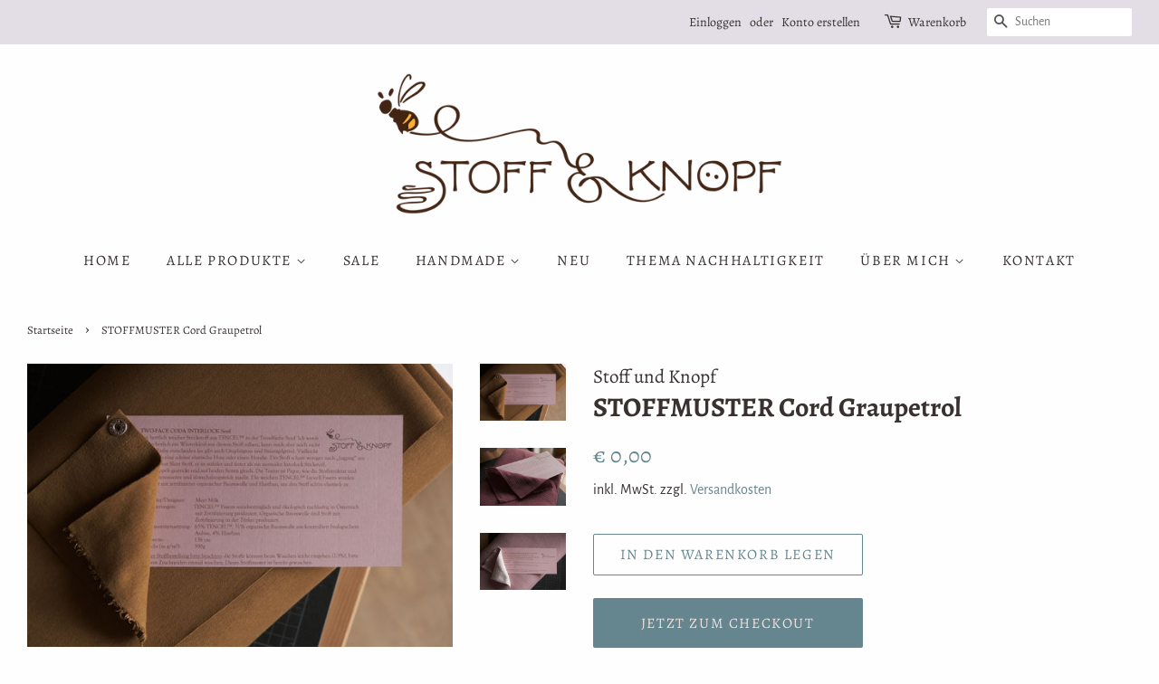

--- FILE ---
content_type: text/html; charset=utf-8
request_url: https://stoffundknopf.com/products/stoffmuster-cord-graublaupetrol
body_size: 19739
content:
<!doctype html>
<html class="no-js">
<head>

  <!-- Basic page needs ================================================== -->
  <meta charset="utf-8">
  <meta http-equiv="X-UA-Compatible" content="IE=edge,chrome=1">

  
  <link rel="shortcut icon" href="//stoffundknopf.com/cdn/shop/files/BineFavicon_32x32.png?v=1614294333" type="image/png" />
  

  <!-- Title and description ================================================== -->
  <title>
  STOFFMUSTER Cord Graupetrol &ndash; Stoff und Knopf
  </title>

  
  <meta name="description" content="Hier kannst Du Stoffmuster bestellen - damit die Farbe passt, das Muster und die Struktur Deines Wunschstoffes. Die Stoffe in meinem Laden sind alle Naturstoffe, nachhaltig und zertifiziert. Gerne sende ich Dir per Post Deine Stoffmuster zu.">
  

  <!-- Social meta ================================================== -->
  <!-- /snippets/social-meta-tags.liquid -->




<meta property="og:site_name" content="Stoff und Knopf">
<meta property="og:url" content="https://stoffundknopf.com/products/stoffmuster-cord-graublaupetrol">
<meta property="og:title" content="STOFFMUSTER Cord Graupetrol">
<meta property="og:type" content="product">
<meta property="og:description" content="Hier kannst Du Stoffmuster bestellen - damit die Farbe passt, das Muster und die Struktur Deines Wunschstoffes. Die Stoffe in meinem Laden sind alle Naturstoffe, nachhaltig und zertifiziert. Gerne sende ich Dir per Post Deine Stoffmuster zu.">

  <meta property="og:price:amount" content="0,00">
  <meta property="og:price:currency" content="EUR">

<meta property="og:image" content="http://stoffundknopf.com/cdn/shop/products/DSCF3064_0002_Ebene0_29d0a23a-d3b8-4070-bdc9-83f3902824a5_1200x1200.jpg?v=1621344756"><meta property="og:image" content="http://stoffundknopf.com/cdn/shop/products/DSCF3064_0000_DSCF3063_2b0cc6af-4e5f-48ea-8251-55f71351c817_1200x1200.jpg?v=1621344756"><meta property="og:image" content="http://stoffundknopf.com/cdn/shop/products/DSCF3064_0001_DSCF3069_5ba9058e-c9c9-4227-b04b-fb695dc0de69_1200x1200.jpg?v=1621344756">
<meta property="og:image:secure_url" content="https://stoffundknopf.com/cdn/shop/products/DSCF3064_0002_Ebene0_29d0a23a-d3b8-4070-bdc9-83f3902824a5_1200x1200.jpg?v=1621344756"><meta property="og:image:secure_url" content="https://stoffundknopf.com/cdn/shop/products/DSCF3064_0000_DSCF3063_2b0cc6af-4e5f-48ea-8251-55f71351c817_1200x1200.jpg?v=1621344756"><meta property="og:image:secure_url" content="https://stoffundknopf.com/cdn/shop/products/DSCF3064_0001_DSCF3069_5ba9058e-c9c9-4227-b04b-fb695dc0de69_1200x1200.jpg?v=1621344756">


<meta name="twitter:card" content="summary_large_image">
<meta name="twitter:title" content="STOFFMUSTER Cord Graupetrol">
<meta name="twitter:description" content="Hier kannst Du Stoffmuster bestellen - damit die Farbe passt, das Muster und die Struktur Deines Wunschstoffes. Die Stoffe in meinem Laden sind alle Naturstoffe, nachhaltig und zertifiziert. Gerne sende ich Dir per Post Deine Stoffmuster zu.">


  <!-- Helpers ================================================== -->
  <link rel="canonical" href="https://stoffundknopf.com/products/stoffmuster-cord-graublaupetrol">
  <meta name="viewport" content="width=device-width,initial-scale=1">
  <meta name="theme-color" content="#65868e">

  <!-- CSS ================================================== -->
  <link href="//stoffundknopf.com/cdn/shop/t/2/assets/timber.scss.css?v=105984639298734787771763806075" rel="stylesheet" type="text/css" media="all" />
  <link href="//stoffundknopf.com/cdn/shop/t/2/assets/theme.scss.css?v=176327877427887406591763806075" rel="stylesheet" type="text/css" media="all" />

  <script>
    window.theme = window.theme || {};

    var theme = {
      strings: {
        addToCart: "In den Warenkorb legen",
        soldOut: "Ausverkauft",
        unavailable: "Nicht verfügbar",
        zoomClose: "Schließen (Esc)",
        zoomPrev: "Vorige (Linke Pfeiltaste)",
        zoomNext: "Nächste (Rechte Pfeiltaste)",
        addressError: "Adresse wird nicht gefunden",
        addressNoResults: "Keine Ergebnisse für diese Adresse",
        addressQueryLimit: "Du hast die Nutzungsgrenze der Google-API überschritten. Du solltest über ein Upgrade auf einen \u003ca href=\"https:\/\/developers.google.com\/maps\/premium\/usage-limits\"\u003ePremium-Plan\u003c\/a\u003e nachdenken.",
        authError: "Es gab ein Problem bei Google Maps API Konto zu authentifizieren."
      },
      settings: {
        // Adding some settings to allow the editor to update correctly when they are changed
        enableWideLayout: true,
        typeAccentTransform: true,
        typeAccentSpacing: true,
        baseFontSize: '17px',
        headerBaseFontSize: '30px',
        accentFontSize: '16px'
      },
      variables: {
        mediaQueryMedium: 'screen and (max-width: 768px)',
        bpSmall: false
      },
      moneyFormat: "€ {{amount_with_comma_separator}}"
    }

    document.documentElement.className = document.documentElement.className.replace('no-js', 'supports-js');
  </script>

  <!-- Header hook for plugins ================================================== -->
  <script>window.performance && window.performance.mark && window.performance.mark('shopify.content_for_header.start');</script><meta id="shopify-digital-wallet" name="shopify-digital-wallet" content="/50526027953/digital_wallets/dialog">
<meta name="shopify-checkout-api-token" content="8194ac67f1d10d880f70f1cba0cc9e78">
<meta id="in-context-paypal-metadata" data-shop-id="50526027953" data-venmo-supported="false" data-environment="production" data-locale="de_DE" data-paypal-v4="true" data-currency="EUR">
<link rel="alternate" type="application/json+oembed" href="https://stoffundknopf.com/products/stoffmuster-cord-graublaupetrol.oembed">
<script async="async" src="/checkouts/internal/preloads.js?locale=de-DE"></script>
<script id="shopify-features" type="application/json">{"accessToken":"8194ac67f1d10d880f70f1cba0cc9e78","betas":["rich-media-storefront-analytics"],"domain":"stoffundknopf.com","predictiveSearch":true,"shopId":50526027953,"locale":"de"}</script>
<script>var Shopify = Shopify || {};
Shopify.shop = "stoffundknopf.myshopify.com";
Shopify.locale = "de";
Shopify.currency = {"active":"EUR","rate":"1.0"};
Shopify.country = "DE";
Shopify.theme = {"name":"Minimal","id":114650710193,"schema_name":"Minimal","schema_version":"12.0.5","theme_store_id":380,"role":"main"};
Shopify.theme.handle = "null";
Shopify.theme.style = {"id":null,"handle":null};
Shopify.cdnHost = "stoffundknopf.com/cdn";
Shopify.routes = Shopify.routes || {};
Shopify.routes.root = "/";</script>
<script type="module">!function(o){(o.Shopify=o.Shopify||{}).modules=!0}(window);</script>
<script>!function(o){function n(){var o=[];function n(){o.push(Array.prototype.slice.apply(arguments))}return n.q=o,n}var t=o.Shopify=o.Shopify||{};t.loadFeatures=n(),t.autoloadFeatures=n()}(window);</script>
<script id="shop-js-analytics" type="application/json">{"pageType":"product"}</script>
<script defer="defer" async type="module" src="//stoffundknopf.com/cdn/shopifycloud/shop-js/modules/v2/client.init-shop-cart-sync_XknANqpX.de.esm.js"></script>
<script defer="defer" async type="module" src="//stoffundknopf.com/cdn/shopifycloud/shop-js/modules/v2/chunk.common_DvdeXi9P.esm.js"></script>
<script type="module">
  await import("//stoffundknopf.com/cdn/shopifycloud/shop-js/modules/v2/client.init-shop-cart-sync_XknANqpX.de.esm.js");
await import("//stoffundknopf.com/cdn/shopifycloud/shop-js/modules/v2/chunk.common_DvdeXi9P.esm.js");

  window.Shopify.SignInWithShop?.initShopCartSync?.({"fedCMEnabled":true,"windoidEnabled":true});

</script>
<script>(function() {
  var isLoaded = false;
  function asyncLoad() {
    if (isLoaded) return;
    isLoaded = true;
    var urls = ["https:\/\/cdn.shopify.com\/s\/files\/1\/0505\/2602\/7953\/t\/2\/assets\/booster_eu_cookie_50526027953.js?v=1606836910\u0026shop=stoffundknopf.myshopify.com"];
    for (var i = 0; i < urls.length; i++) {
      var s = document.createElement('script');
      s.type = 'text/javascript';
      s.async = true;
      s.src = urls[i];
      var x = document.getElementsByTagName('script')[0];
      x.parentNode.insertBefore(s, x);
    }
  };
  if(window.attachEvent) {
    window.attachEvent('onload', asyncLoad);
  } else {
    window.addEventListener('load', asyncLoad, false);
  }
})();</script>
<script id="__st">var __st={"a":50526027953,"offset":3600,"reqid":"722e0c9c-e802-406e-851c-d79e29925f0b-1768889999","pageurl":"stoffundknopf.com\/products\/stoffmuster-cord-graublaupetrol","u":"3ba0356628cf","p":"product","rtyp":"product","rid":6726851133617};</script>
<script>window.ShopifyPaypalV4VisibilityTracking = true;</script>
<script id="captcha-bootstrap">!function(){'use strict';const t='contact',e='account',n='new_comment',o=[[t,t],['blogs',n],['comments',n],[t,'customer']],c=[[e,'customer_login'],[e,'guest_login'],[e,'recover_customer_password'],[e,'create_customer']],r=t=>t.map((([t,e])=>`form[action*='/${t}']:not([data-nocaptcha='true']) input[name='form_type'][value='${e}']`)).join(','),a=t=>()=>t?[...document.querySelectorAll(t)].map((t=>t.form)):[];function s(){const t=[...o],e=r(t);return a(e)}const i='password',u='form_key',d=['recaptcha-v3-token','g-recaptcha-response','h-captcha-response',i],f=()=>{try{return window.sessionStorage}catch{return}},m='__shopify_v',_=t=>t.elements[u];function p(t,e,n=!1){try{const o=window.sessionStorage,c=JSON.parse(o.getItem(e)),{data:r}=function(t){const{data:e,action:n}=t;return t[m]||n?{data:e,action:n}:{data:t,action:n}}(c);for(const[e,n]of Object.entries(r))t.elements[e]&&(t.elements[e].value=n);n&&o.removeItem(e)}catch(o){console.error('form repopulation failed',{error:o})}}const l='form_type',E='cptcha';function T(t){t.dataset[E]=!0}const w=window,h=w.document,L='Shopify',v='ce_forms',y='captcha';let A=!1;((t,e)=>{const n=(g='f06e6c50-85a8-45c8-87d0-21a2b65856fe',I='https://cdn.shopify.com/shopifycloud/storefront-forms-hcaptcha/ce_storefront_forms_captcha_hcaptcha.v1.5.2.iife.js',D={infoText:'Durch hCaptcha geschützt',privacyText:'Datenschutz',termsText:'Allgemeine Geschäftsbedingungen'},(t,e,n)=>{const o=w[L][v],c=o.bindForm;if(c)return c(t,g,e,D).then(n);var r;o.q.push([[t,g,e,D],n]),r=I,A||(h.body.append(Object.assign(h.createElement('script'),{id:'captcha-provider',async:!0,src:r})),A=!0)});var g,I,D;w[L]=w[L]||{},w[L][v]=w[L][v]||{},w[L][v].q=[],w[L][y]=w[L][y]||{},w[L][y].protect=function(t,e){n(t,void 0,e),T(t)},Object.freeze(w[L][y]),function(t,e,n,w,h,L){const[v,y,A,g]=function(t,e,n){const i=e?o:[],u=t?c:[],d=[...i,...u],f=r(d),m=r(i),_=r(d.filter((([t,e])=>n.includes(e))));return[a(f),a(m),a(_),s()]}(w,h,L),I=t=>{const e=t.target;return e instanceof HTMLFormElement?e:e&&e.form},D=t=>v().includes(t);t.addEventListener('submit',(t=>{const e=I(t);if(!e)return;const n=D(e)&&!e.dataset.hcaptchaBound&&!e.dataset.recaptchaBound,o=_(e),c=g().includes(e)&&(!o||!o.value);(n||c)&&t.preventDefault(),c&&!n&&(function(t){try{if(!f())return;!function(t){const e=f();if(!e)return;const n=_(t);if(!n)return;const o=n.value;o&&e.removeItem(o)}(t);const e=Array.from(Array(32),(()=>Math.random().toString(36)[2])).join('');!function(t,e){_(t)||t.append(Object.assign(document.createElement('input'),{type:'hidden',name:u})),t.elements[u].value=e}(t,e),function(t,e){const n=f();if(!n)return;const o=[...t.querySelectorAll(`input[type='${i}']`)].map((({name:t})=>t)),c=[...d,...o],r={};for(const[a,s]of new FormData(t).entries())c.includes(a)||(r[a]=s);n.setItem(e,JSON.stringify({[m]:1,action:t.action,data:r}))}(t,e)}catch(e){console.error('failed to persist form',e)}}(e),e.submit())}));const S=(t,e)=>{t&&!t.dataset[E]&&(n(t,e.some((e=>e===t))),T(t))};for(const o of['focusin','change'])t.addEventListener(o,(t=>{const e=I(t);D(e)&&S(e,y())}));const B=e.get('form_key'),M=e.get(l),P=B&&M;t.addEventListener('DOMContentLoaded',(()=>{const t=y();if(P)for(const e of t)e.elements[l].value===M&&p(e,B);[...new Set([...A(),...v().filter((t=>'true'===t.dataset.shopifyCaptcha))])].forEach((e=>S(e,t)))}))}(h,new URLSearchParams(w.location.search),n,t,e,['guest_login'])})(!0,!0)}();</script>
<script integrity="sha256-4kQ18oKyAcykRKYeNunJcIwy7WH5gtpwJnB7kiuLZ1E=" data-source-attribution="shopify.loadfeatures" defer="defer" src="//stoffundknopf.com/cdn/shopifycloud/storefront/assets/storefront/load_feature-a0a9edcb.js" crossorigin="anonymous"></script>
<script data-source-attribution="shopify.dynamic_checkout.dynamic.init">var Shopify=Shopify||{};Shopify.PaymentButton=Shopify.PaymentButton||{isStorefrontPortableWallets:!0,init:function(){window.Shopify.PaymentButton.init=function(){};var t=document.createElement("script");t.src="https://stoffundknopf.com/cdn/shopifycloud/portable-wallets/latest/portable-wallets.de.js",t.type="module",document.head.appendChild(t)}};
</script>
<script data-source-attribution="shopify.dynamic_checkout.buyer_consent">
  function portableWalletsHideBuyerConsent(e){var t=document.getElementById("shopify-buyer-consent"),n=document.getElementById("shopify-subscription-policy-button");t&&n&&(t.classList.add("hidden"),t.setAttribute("aria-hidden","true"),n.removeEventListener("click",e))}function portableWalletsShowBuyerConsent(e){var t=document.getElementById("shopify-buyer-consent"),n=document.getElementById("shopify-subscription-policy-button");t&&n&&(t.classList.remove("hidden"),t.removeAttribute("aria-hidden"),n.addEventListener("click",e))}window.Shopify?.PaymentButton&&(window.Shopify.PaymentButton.hideBuyerConsent=portableWalletsHideBuyerConsent,window.Shopify.PaymentButton.showBuyerConsent=portableWalletsShowBuyerConsent);
</script>
<script>
  function portableWalletsCleanup(e){e&&e.src&&console.error("Failed to load portable wallets script "+e.src);var t=document.querySelectorAll("shopify-accelerated-checkout .shopify-payment-button__skeleton, shopify-accelerated-checkout-cart .wallet-cart-button__skeleton"),e=document.getElementById("shopify-buyer-consent");for(let e=0;e<t.length;e++)t[e].remove();e&&e.remove()}function portableWalletsNotLoadedAsModule(e){e instanceof ErrorEvent&&"string"==typeof e.message&&e.message.includes("import.meta")&&"string"==typeof e.filename&&e.filename.includes("portable-wallets")&&(window.removeEventListener("error",portableWalletsNotLoadedAsModule),window.Shopify.PaymentButton.failedToLoad=e,"loading"===document.readyState?document.addEventListener("DOMContentLoaded",window.Shopify.PaymentButton.init):window.Shopify.PaymentButton.init())}window.addEventListener("error",portableWalletsNotLoadedAsModule);
</script>

<script type="module" src="https://stoffundknopf.com/cdn/shopifycloud/portable-wallets/latest/portable-wallets.de.js" onError="portableWalletsCleanup(this)" crossorigin="anonymous"></script>
<script nomodule>
  document.addEventListener("DOMContentLoaded", portableWalletsCleanup);
</script>

<link id="shopify-accelerated-checkout-styles" rel="stylesheet" media="screen" href="https://stoffundknopf.com/cdn/shopifycloud/portable-wallets/latest/accelerated-checkout-backwards-compat.css" crossorigin="anonymous">
<style id="shopify-accelerated-checkout-cart">
        #shopify-buyer-consent {
  margin-top: 1em;
  display: inline-block;
  width: 100%;
}

#shopify-buyer-consent.hidden {
  display: none;
}

#shopify-subscription-policy-button {
  background: none;
  border: none;
  padding: 0;
  text-decoration: underline;
  font-size: inherit;
  cursor: pointer;
}

#shopify-subscription-policy-button::before {
  box-shadow: none;
}

      </style>

<script>window.performance && window.performance.mark && window.performance.mark('shopify.content_for_header.end');</script>

  <script src="//stoffundknopf.com/cdn/shop/t/2/assets/jquery-2.2.3.min.js?v=58211863146907186831603379203" type="text/javascript"></script>

  <script src="//stoffundknopf.com/cdn/shop/t/2/assets/lazysizes.min.js?v=155223123402716617051603379204" async="async"></script>

  
  

<script src="https://cdn.shopify.com/extensions/8d2c31d3-a828-4daf-820f-80b7f8e01c39/nova-eu-cookie-bar-gdpr-4/assets/nova-cookie-app-embed.js" type="text/javascript" defer="defer"></script>
<link href="https://cdn.shopify.com/extensions/8d2c31d3-a828-4daf-820f-80b7f8e01c39/nova-eu-cookie-bar-gdpr-4/assets/nova-cookie.css" rel="stylesheet" type="text/css" media="all">
<link href="https://monorail-edge.shopifysvc.com" rel="dns-prefetch">
<script>(function(){if ("sendBeacon" in navigator && "performance" in window) {try {var session_token_from_headers = performance.getEntriesByType('navigation')[0].serverTiming.find(x => x.name == '_s').description;} catch {var session_token_from_headers = undefined;}var session_cookie_matches = document.cookie.match(/_shopify_s=([^;]*)/);var session_token_from_cookie = session_cookie_matches && session_cookie_matches.length === 2 ? session_cookie_matches[1] : "";var session_token = session_token_from_headers || session_token_from_cookie || "";function handle_abandonment_event(e) {var entries = performance.getEntries().filter(function(entry) {return /monorail-edge.shopifysvc.com/.test(entry.name);});if (!window.abandonment_tracked && entries.length === 0) {window.abandonment_tracked = true;var currentMs = Date.now();var navigation_start = performance.timing.navigationStart;var payload = {shop_id: 50526027953,url: window.location.href,navigation_start,duration: currentMs - navigation_start,session_token,page_type: "product"};window.navigator.sendBeacon("https://monorail-edge.shopifysvc.com/v1/produce", JSON.stringify({schema_id: "online_store_buyer_site_abandonment/1.1",payload: payload,metadata: {event_created_at_ms: currentMs,event_sent_at_ms: currentMs}}));}}window.addEventListener('pagehide', handle_abandonment_event);}}());</script>
<script id="web-pixels-manager-setup">(function e(e,d,r,n,o){if(void 0===o&&(o={}),!Boolean(null===(a=null===(i=window.Shopify)||void 0===i?void 0:i.analytics)||void 0===a?void 0:a.replayQueue)){var i,a;window.Shopify=window.Shopify||{};var t=window.Shopify;t.analytics=t.analytics||{};var s=t.analytics;s.replayQueue=[],s.publish=function(e,d,r){return s.replayQueue.push([e,d,r]),!0};try{self.performance.mark("wpm:start")}catch(e){}var l=function(){var e={modern:/Edge?\/(1{2}[4-9]|1[2-9]\d|[2-9]\d{2}|\d{4,})\.\d+(\.\d+|)|Firefox\/(1{2}[4-9]|1[2-9]\d|[2-9]\d{2}|\d{4,})\.\d+(\.\d+|)|Chrom(ium|e)\/(9{2}|\d{3,})\.\d+(\.\d+|)|(Maci|X1{2}).+ Version\/(15\.\d+|(1[6-9]|[2-9]\d|\d{3,})\.\d+)([,.]\d+|)( \(\w+\)|)( Mobile\/\w+|) Safari\/|Chrome.+OPR\/(9{2}|\d{3,})\.\d+\.\d+|(CPU[ +]OS|iPhone[ +]OS|CPU[ +]iPhone|CPU IPhone OS|CPU iPad OS)[ +]+(15[._]\d+|(1[6-9]|[2-9]\d|\d{3,})[._]\d+)([._]\d+|)|Android:?[ /-](13[3-9]|1[4-9]\d|[2-9]\d{2}|\d{4,})(\.\d+|)(\.\d+|)|Android.+Firefox\/(13[5-9]|1[4-9]\d|[2-9]\d{2}|\d{4,})\.\d+(\.\d+|)|Android.+Chrom(ium|e)\/(13[3-9]|1[4-9]\d|[2-9]\d{2}|\d{4,})\.\d+(\.\d+|)|SamsungBrowser\/([2-9]\d|\d{3,})\.\d+/,legacy:/Edge?\/(1[6-9]|[2-9]\d|\d{3,})\.\d+(\.\d+|)|Firefox\/(5[4-9]|[6-9]\d|\d{3,})\.\d+(\.\d+|)|Chrom(ium|e)\/(5[1-9]|[6-9]\d|\d{3,})\.\d+(\.\d+|)([\d.]+$|.*Safari\/(?![\d.]+ Edge\/[\d.]+$))|(Maci|X1{2}).+ Version\/(10\.\d+|(1[1-9]|[2-9]\d|\d{3,})\.\d+)([,.]\d+|)( \(\w+\)|)( Mobile\/\w+|) Safari\/|Chrome.+OPR\/(3[89]|[4-9]\d|\d{3,})\.\d+\.\d+|(CPU[ +]OS|iPhone[ +]OS|CPU[ +]iPhone|CPU IPhone OS|CPU iPad OS)[ +]+(10[._]\d+|(1[1-9]|[2-9]\d|\d{3,})[._]\d+)([._]\d+|)|Android:?[ /-](13[3-9]|1[4-9]\d|[2-9]\d{2}|\d{4,})(\.\d+|)(\.\d+|)|Mobile Safari.+OPR\/([89]\d|\d{3,})\.\d+\.\d+|Android.+Firefox\/(13[5-9]|1[4-9]\d|[2-9]\d{2}|\d{4,})\.\d+(\.\d+|)|Android.+Chrom(ium|e)\/(13[3-9]|1[4-9]\d|[2-9]\d{2}|\d{4,})\.\d+(\.\d+|)|Android.+(UC? ?Browser|UCWEB|U3)[ /]?(15\.([5-9]|\d{2,})|(1[6-9]|[2-9]\d|\d{3,})\.\d+)\.\d+|SamsungBrowser\/(5\.\d+|([6-9]|\d{2,})\.\d+)|Android.+MQ{2}Browser\/(14(\.(9|\d{2,})|)|(1[5-9]|[2-9]\d|\d{3,})(\.\d+|))(\.\d+|)|K[Aa][Ii]OS\/(3\.\d+|([4-9]|\d{2,})\.\d+)(\.\d+|)/},d=e.modern,r=e.legacy,n=navigator.userAgent;return n.match(d)?"modern":n.match(r)?"legacy":"unknown"}(),u="modern"===l?"modern":"legacy",c=(null!=n?n:{modern:"",legacy:""})[u],f=function(e){return[e.baseUrl,"/wpm","/b",e.hashVersion,"modern"===e.buildTarget?"m":"l",".js"].join("")}({baseUrl:d,hashVersion:r,buildTarget:u}),m=function(e){var d=e.version,r=e.bundleTarget,n=e.surface,o=e.pageUrl,i=e.monorailEndpoint;return{emit:function(e){var a=e.status,t=e.errorMsg,s=(new Date).getTime(),l=JSON.stringify({metadata:{event_sent_at_ms:s},events:[{schema_id:"web_pixels_manager_load/3.1",payload:{version:d,bundle_target:r,page_url:o,status:a,surface:n,error_msg:t},metadata:{event_created_at_ms:s}}]});if(!i)return console&&console.warn&&console.warn("[Web Pixels Manager] No Monorail endpoint provided, skipping logging."),!1;try{return self.navigator.sendBeacon.bind(self.navigator)(i,l)}catch(e){}var u=new XMLHttpRequest;try{return u.open("POST",i,!0),u.setRequestHeader("Content-Type","text/plain"),u.send(l),!0}catch(e){return console&&console.warn&&console.warn("[Web Pixels Manager] Got an unhandled error while logging to Monorail."),!1}}}}({version:r,bundleTarget:l,surface:e.surface,pageUrl:self.location.href,monorailEndpoint:e.monorailEndpoint});try{o.browserTarget=l,function(e){var d=e.src,r=e.async,n=void 0===r||r,o=e.onload,i=e.onerror,a=e.sri,t=e.scriptDataAttributes,s=void 0===t?{}:t,l=document.createElement("script"),u=document.querySelector("head"),c=document.querySelector("body");if(l.async=n,l.src=d,a&&(l.integrity=a,l.crossOrigin="anonymous"),s)for(var f in s)if(Object.prototype.hasOwnProperty.call(s,f))try{l.dataset[f]=s[f]}catch(e){}if(o&&l.addEventListener("load",o),i&&l.addEventListener("error",i),u)u.appendChild(l);else{if(!c)throw new Error("Did not find a head or body element to append the script");c.appendChild(l)}}({src:f,async:!0,onload:function(){if(!function(){var e,d;return Boolean(null===(d=null===(e=window.Shopify)||void 0===e?void 0:e.analytics)||void 0===d?void 0:d.initialized)}()){var d=window.webPixelsManager.init(e)||void 0;if(d){var r=window.Shopify.analytics;r.replayQueue.forEach((function(e){var r=e[0],n=e[1],o=e[2];d.publishCustomEvent(r,n,o)})),r.replayQueue=[],r.publish=d.publishCustomEvent,r.visitor=d.visitor,r.initialized=!0}}},onerror:function(){return m.emit({status:"failed",errorMsg:"".concat(f," has failed to load")})},sri:function(e){var d=/^sha384-[A-Za-z0-9+/=]+$/;return"string"==typeof e&&d.test(e)}(c)?c:"",scriptDataAttributes:o}),m.emit({status:"loading"})}catch(e){m.emit({status:"failed",errorMsg:(null==e?void 0:e.message)||"Unknown error"})}}})({shopId: 50526027953,storefrontBaseUrl: "https://stoffundknopf.com",extensionsBaseUrl: "https://extensions.shopifycdn.com/cdn/shopifycloud/web-pixels-manager",monorailEndpoint: "https://monorail-edge.shopifysvc.com/unstable/produce_batch",surface: "storefront-renderer",enabledBetaFlags: ["2dca8a86"],webPixelsConfigList: [{"id":"shopify-app-pixel","configuration":"{}","eventPayloadVersion":"v1","runtimeContext":"STRICT","scriptVersion":"0450","apiClientId":"shopify-pixel","type":"APP","privacyPurposes":["ANALYTICS","MARKETING"]},{"id":"shopify-custom-pixel","eventPayloadVersion":"v1","runtimeContext":"LAX","scriptVersion":"0450","apiClientId":"shopify-pixel","type":"CUSTOM","privacyPurposes":["ANALYTICS","MARKETING"]}],isMerchantRequest: false,initData: {"shop":{"name":"Stoff und Knopf","paymentSettings":{"currencyCode":"EUR"},"myshopifyDomain":"stoffundknopf.myshopify.com","countryCode":"DE","storefrontUrl":"https:\/\/stoffundknopf.com"},"customer":null,"cart":null,"checkout":null,"productVariants":[{"price":{"amount":0.0,"currencyCode":"EUR"},"product":{"title":"STOFFMUSTER Cord Graupetrol","vendor":"Stoff und Knopf","id":"6726851133617","untranslatedTitle":"STOFFMUSTER Cord Graupetrol","url":"\/products\/stoffmuster-cord-graublaupetrol","type":"Stoffmuster"},"id":"39977362686129","image":{"src":"\/\/stoffundknopf.com\/cdn\/shop\/products\/DSCF3064_0002_Ebene0_29d0a23a-d3b8-4070-bdc9-83f3902824a5.jpg?v=1621344756"},"sku":"Stoffmuster 82-015-COW","title":"Default Title","untranslatedTitle":"Default Title"}],"purchasingCompany":null},},"https://stoffundknopf.com/cdn","fcfee988w5aeb613cpc8e4bc33m6693e112",{"modern":"","legacy":""},{"shopId":"50526027953","storefrontBaseUrl":"https:\/\/stoffundknopf.com","extensionBaseUrl":"https:\/\/extensions.shopifycdn.com\/cdn\/shopifycloud\/web-pixels-manager","surface":"storefront-renderer","enabledBetaFlags":"[\"2dca8a86\"]","isMerchantRequest":"false","hashVersion":"fcfee988w5aeb613cpc8e4bc33m6693e112","publish":"custom","events":"[[\"page_viewed\",{}],[\"product_viewed\",{\"productVariant\":{\"price\":{\"amount\":0.0,\"currencyCode\":\"EUR\"},\"product\":{\"title\":\"STOFFMUSTER Cord Graupetrol\",\"vendor\":\"Stoff und Knopf\",\"id\":\"6726851133617\",\"untranslatedTitle\":\"STOFFMUSTER Cord Graupetrol\",\"url\":\"\/products\/stoffmuster-cord-graublaupetrol\",\"type\":\"Stoffmuster\"},\"id\":\"39977362686129\",\"image\":{\"src\":\"\/\/stoffundknopf.com\/cdn\/shop\/products\/DSCF3064_0002_Ebene0_29d0a23a-d3b8-4070-bdc9-83f3902824a5.jpg?v=1621344756\"},\"sku\":\"Stoffmuster 82-015-COW\",\"title\":\"Default Title\",\"untranslatedTitle\":\"Default Title\"}}]]"});</script><script>
  window.ShopifyAnalytics = window.ShopifyAnalytics || {};
  window.ShopifyAnalytics.meta = window.ShopifyAnalytics.meta || {};
  window.ShopifyAnalytics.meta.currency = 'EUR';
  var meta = {"product":{"id":6726851133617,"gid":"gid:\/\/shopify\/Product\/6726851133617","vendor":"Stoff und Knopf","type":"Stoffmuster","handle":"stoffmuster-cord-graublaupetrol","variants":[{"id":39977362686129,"price":0,"name":"STOFFMUSTER Cord Graupetrol","public_title":null,"sku":"Stoffmuster 82-015-COW"}],"remote":false},"page":{"pageType":"product","resourceType":"product","resourceId":6726851133617,"requestId":"722e0c9c-e802-406e-851c-d79e29925f0b-1768889999"}};
  for (var attr in meta) {
    window.ShopifyAnalytics.meta[attr] = meta[attr];
  }
</script>
<script class="analytics">
  (function () {
    var customDocumentWrite = function(content) {
      var jquery = null;

      if (window.jQuery) {
        jquery = window.jQuery;
      } else if (window.Checkout && window.Checkout.$) {
        jquery = window.Checkout.$;
      }

      if (jquery) {
        jquery('body').append(content);
      }
    };

    var hasLoggedConversion = function(token) {
      if (token) {
        return document.cookie.indexOf('loggedConversion=' + token) !== -1;
      }
      return false;
    }

    var setCookieIfConversion = function(token) {
      if (token) {
        var twoMonthsFromNow = new Date(Date.now());
        twoMonthsFromNow.setMonth(twoMonthsFromNow.getMonth() + 2);

        document.cookie = 'loggedConversion=' + token + '; expires=' + twoMonthsFromNow;
      }
    }

    var trekkie = window.ShopifyAnalytics.lib = window.trekkie = window.trekkie || [];
    if (trekkie.integrations) {
      return;
    }
    trekkie.methods = [
      'identify',
      'page',
      'ready',
      'track',
      'trackForm',
      'trackLink'
    ];
    trekkie.factory = function(method) {
      return function() {
        var args = Array.prototype.slice.call(arguments);
        args.unshift(method);
        trekkie.push(args);
        return trekkie;
      };
    };
    for (var i = 0; i < trekkie.methods.length; i++) {
      var key = trekkie.methods[i];
      trekkie[key] = trekkie.factory(key);
    }
    trekkie.load = function(config) {
      trekkie.config = config || {};
      trekkie.config.initialDocumentCookie = document.cookie;
      var first = document.getElementsByTagName('script')[0];
      var script = document.createElement('script');
      script.type = 'text/javascript';
      script.onerror = function(e) {
        var scriptFallback = document.createElement('script');
        scriptFallback.type = 'text/javascript';
        scriptFallback.onerror = function(error) {
                var Monorail = {
      produce: function produce(monorailDomain, schemaId, payload) {
        var currentMs = new Date().getTime();
        var event = {
          schema_id: schemaId,
          payload: payload,
          metadata: {
            event_created_at_ms: currentMs,
            event_sent_at_ms: currentMs
          }
        };
        return Monorail.sendRequest("https://" + monorailDomain + "/v1/produce", JSON.stringify(event));
      },
      sendRequest: function sendRequest(endpointUrl, payload) {
        // Try the sendBeacon API
        if (window && window.navigator && typeof window.navigator.sendBeacon === 'function' && typeof window.Blob === 'function' && !Monorail.isIos12()) {
          var blobData = new window.Blob([payload], {
            type: 'text/plain'
          });

          if (window.navigator.sendBeacon(endpointUrl, blobData)) {
            return true;
          } // sendBeacon was not successful

        } // XHR beacon

        var xhr = new XMLHttpRequest();

        try {
          xhr.open('POST', endpointUrl);
          xhr.setRequestHeader('Content-Type', 'text/plain');
          xhr.send(payload);
        } catch (e) {
          console.log(e);
        }

        return false;
      },
      isIos12: function isIos12() {
        return window.navigator.userAgent.lastIndexOf('iPhone; CPU iPhone OS 12_') !== -1 || window.navigator.userAgent.lastIndexOf('iPad; CPU OS 12_') !== -1;
      }
    };
    Monorail.produce('monorail-edge.shopifysvc.com',
      'trekkie_storefront_load_errors/1.1',
      {shop_id: 50526027953,
      theme_id: 114650710193,
      app_name: "storefront",
      context_url: window.location.href,
      source_url: "//stoffundknopf.com/cdn/s/trekkie.storefront.cd680fe47e6c39ca5d5df5f0a32d569bc48c0f27.min.js"});

        };
        scriptFallback.async = true;
        scriptFallback.src = '//stoffundknopf.com/cdn/s/trekkie.storefront.cd680fe47e6c39ca5d5df5f0a32d569bc48c0f27.min.js';
        first.parentNode.insertBefore(scriptFallback, first);
      };
      script.async = true;
      script.src = '//stoffundknopf.com/cdn/s/trekkie.storefront.cd680fe47e6c39ca5d5df5f0a32d569bc48c0f27.min.js';
      first.parentNode.insertBefore(script, first);
    };
    trekkie.load(
      {"Trekkie":{"appName":"storefront","development":false,"defaultAttributes":{"shopId":50526027953,"isMerchantRequest":null,"themeId":114650710193,"themeCityHash":"2034790263105702885","contentLanguage":"de","currency":"EUR","eventMetadataId":"9c0ec631-9a21-4cbb-b660-d75781be6a2d"},"isServerSideCookieWritingEnabled":true,"monorailRegion":"shop_domain","enabledBetaFlags":["65f19447"]},"Session Attribution":{},"S2S":{"facebookCapiEnabled":false,"source":"trekkie-storefront-renderer","apiClientId":580111}}
    );

    var loaded = false;
    trekkie.ready(function() {
      if (loaded) return;
      loaded = true;

      window.ShopifyAnalytics.lib = window.trekkie;

      var originalDocumentWrite = document.write;
      document.write = customDocumentWrite;
      try { window.ShopifyAnalytics.merchantGoogleAnalytics.call(this); } catch(error) {};
      document.write = originalDocumentWrite;

      window.ShopifyAnalytics.lib.page(null,{"pageType":"product","resourceType":"product","resourceId":6726851133617,"requestId":"722e0c9c-e802-406e-851c-d79e29925f0b-1768889999","shopifyEmitted":true});

      var match = window.location.pathname.match(/checkouts\/(.+)\/(thank_you|post_purchase)/)
      var token = match? match[1]: undefined;
      if (!hasLoggedConversion(token)) {
        setCookieIfConversion(token);
        window.ShopifyAnalytics.lib.track("Viewed Product",{"currency":"EUR","variantId":39977362686129,"productId":6726851133617,"productGid":"gid:\/\/shopify\/Product\/6726851133617","name":"STOFFMUSTER Cord Graupetrol","price":"0.00","sku":"Stoffmuster 82-015-COW","brand":"Stoff und Knopf","variant":null,"category":"Stoffmuster","nonInteraction":true,"remote":false},undefined,undefined,{"shopifyEmitted":true});
      window.ShopifyAnalytics.lib.track("monorail:\/\/trekkie_storefront_viewed_product\/1.1",{"currency":"EUR","variantId":39977362686129,"productId":6726851133617,"productGid":"gid:\/\/shopify\/Product\/6726851133617","name":"STOFFMUSTER Cord Graupetrol","price":"0.00","sku":"Stoffmuster 82-015-COW","brand":"Stoff und Knopf","variant":null,"category":"Stoffmuster","nonInteraction":true,"remote":false,"referer":"https:\/\/stoffundknopf.com\/products\/stoffmuster-cord-graublaupetrol"});
      }
    });


        var eventsListenerScript = document.createElement('script');
        eventsListenerScript.async = true;
        eventsListenerScript.src = "//stoffundknopf.com/cdn/shopifycloud/storefront/assets/shop_events_listener-3da45d37.js";
        document.getElementsByTagName('head')[0].appendChild(eventsListenerScript);

})();</script>
<script
  defer
  src="https://stoffundknopf.com/cdn/shopifycloud/perf-kit/shopify-perf-kit-3.0.4.min.js"
  data-application="storefront-renderer"
  data-shop-id="50526027953"
  data-render-region="gcp-us-east1"
  data-page-type="product"
  data-theme-instance-id="114650710193"
  data-theme-name="Minimal"
  data-theme-version="12.0.5"
  data-monorail-region="shop_domain"
  data-resource-timing-sampling-rate="10"
  data-shs="true"
  data-shs-beacon="true"
  data-shs-export-with-fetch="true"
  data-shs-logs-sample-rate="1"
  data-shs-beacon-endpoint="https://stoffundknopf.com/api/collect"
></script>
</head>

<body id="stoffmuster-cord-graupetrol" class="template-product">

  <div id="shopify-section-header" class="shopify-section"><style>
  .logo__image-wrapper {
    max-width: 450px;
  }
  /*================= If logo is above navigation ================== */
  
    .site-nav {
      
      margin-top: 30px;
    }

    
      .logo__image-wrapper {
        margin: 0 auto;
      }
    
  

  /*============ If logo is on the same line as navigation ============ */
  


  
</style>

<div data-section-id="header" data-section-type="header-section">
  <div class="header-bar">
    <div class="wrapper medium-down--hide">
      <div class="post-large--display-table">

        
          <div class="header-bar__left post-large--display-table-cell">

            

            

            
              <div class="header-bar__module header-bar__message">
                
                  
                
              </div>
            

          </div>
        

        <div class="header-bar__right post-large--display-table-cell">

          
            <ul class="header-bar__module header-bar__module--list">
              
                <li>
                  <a href="/account/login" id="customer_login_link">Einloggen</a>
                </li>
                <li>oder</li>
                <li>
                  <a href="/account/register" id="customer_register_link">Konto erstellen</a>
                </li>
              
            </ul>
          

          <div class="header-bar__module">
            <span class="header-bar__sep" aria-hidden="true"></span>
            <a href="/cart" class="cart-page-link">
              <span class="icon icon-cart header-bar__cart-icon" aria-hidden="true"></span>
            </a>
          </div>

          <div class="header-bar__module">
            <a href="/cart" class="cart-page-link">
              Warenkorb
              <span class="cart-count header-bar__cart-count hidden-count">0</span>
            </a>
          </div>

          
            
              <div class="header-bar__module header-bar__search">
                


  <form action="/search" method="get" class="header-bar__search-form clearfix" role="search">
    
    <button type="submit" class="btn btn--search icon-fallback-text header-bar__search-submit">
      <span class="icon icon-search" aria-hidden="true"></span>
      <span class="fallback-text">Suchen</span>
    </button>
    <input type="search" name="q" value="" aria-label="Suchen" class="header-bar__search-input" placeholder="Suchen">
  </form>


              </div>
            
          

        </div>
      </div>
    </div>

    <div class="wrapper post-large--hide announcement-bar--mobile">
      
        
          <span></span>
        
      
    </div>

    <div class="wrapper post-large--hide">
      
        <button type="button" class="mobile-nav-trigger" id="MobileNavTrigger" aria-controls="MobileNav" aria-expanded="false">
          <span class="icon icon-hamburger" aria-hidden="true"></span>
          Menü
        </button>
      
      <a href="/cart" class="cart-page-link mobile-cart-page-link">
        <span class="icon icon-cart header-bar__cart-icon" aria-hidden="true"></span>
        Warenkorb <span class="cart-count hidden-count">0</span>
      </a>
    </div>
    <nav role="navigation">
  <ul id="MobileNav" class="mobile-nav post-large--hide">
    
      
        <li class="mobile-nav__link">
          <a
            href="/"
            class="mobile-nav"
            >
            Home
          </a>
        </li>
      
    
      
        
        <li class="mobile-nav__link" aria-haspopup="true">
          <a
            href="/pages/startseite-produkte"
            class="mobile-nav__sublist-trigger"
            aria-controls="MobileNav-Parent-2"
            aria-expanded="false">
            Alle Produkte
            <span class="icon-fallback-text mobile-nav__sublist-expand" aria-hidden="true">
  <span class="icon icon-plus" aria-hidden="true"></span>
  <span class="fallback-text">+</span>
</span>
<span class="icon-fallback-text mobile-nav__sublist-contract" aria-hidden="true">
  <span class="icon icon-minus" aria-hidden="true"></span>
  <span class="fallback-text">-</span>
</span>

          </a>
          <ul
            id="MobileNav-Parent-2"
            class="mobile-nav__sublist">
            
            
              
                
                <li class="mobile-nav__sublist-link">
                  <a
                    href="/pages/biobaumwolle"
                    class="mobile-nav__sublist-trigger"
                    aria-controls="MobileNav-Child-2-1"
                    aria-expanded="false"
                    >
                    Bio-Baumwolle
                    <span class="icon-fallback-text mobile-nav__sublist-expand" aria-hidden="true">
  <span class="icon icon-plus" aria-hidden="true"></span>
  <span class="fallback-text">+</span>
</span>
<span class="icon-fallback-text mobile-nav__sublist-contract" aria-hidden="true">
  <span class="icon icon-minus" aria-hidden="true"></span>
  <span class="fallback-text">-</span>
</span>

                  </a>
                  <ul
                    id="MobileNav-Child-2-1"
                    class="mobile-nav__sublist mobile-nav__sublist--grandchilds">
                    
                      <li class="mobile-nav__sublist-link">
                        <a
                          href="/collections/baumwollkoper"
                          >
                          Baumwollköper
                        </a>
                      </li>
                    
                      <li class="mobile-nav__sublist-link">
                        <a
                          href="/collections/blumenstoff"
                          >
                          Blumen
                        </a>
                      </li>
                    
                      <li class="mobile-nav__sublist-link">
                        <a
                          href="/collections/ripstrick"
                          >
                          Bündchen
                        </a>
                      </li>
                    
                      <li class="mobile-nav__sublist-link">
                        <a
                          href="/collections/canvas"
                          >
                          Canvas
                        </a>
                      </li>
                    
                      <li class="mobile-nav__sublist-link">
                        <a
                          href="/collections/cord"
                          >
                          Cord
                        </a>
                      </li>
                    
                      <li class="mobile-nav__sublist-link">
                        <a
                          href="/collections/flanell"
                          >
                          Flanell
                        </a>
                      </li>
                    
                      <li class="mobile-nav__sublist-link">
                        <a
                          href="/collections/fleece"
                          >
                          Fleece
                        </a>
                      </li>
                    
                      <li class="mobile-nav__sublist-link">
                        <a
                          href="/collections/frottee"
                          >
                          Frottee
                        </a>
                      </li>
                    
                      <li class="mobile-nav__sublist-link">
                        <a
                          href="/collections/interlock"
                          >
                          Interlock
                        </a>
                      </li>
                    
                      <li class="mobile-nav__sublist-link">
                        <a
                          href="/collections/jersey"
                          >
                          Jersey
                        </a>
                      </li>
                    
                      <li class="mobile-nav__sublist-link">
                        <a
                          href="/collections/jeans"
                          >
                          Jeans
                        </a>
                      </li>
                    
                      <li class="mobile-nav__sublist-link">
                        <a
                          href="/collections/musselin"
                          >
                          Musselin
                        </a>
                      </li>
                    
                      <li class="mobile-nav__sublist-link">
                        <a
                          href="/collections/popeline"
                          >
                          Popeline
                        </a>
                      </li>
                    
                      <li class="mobile-nav__sublist-link">
                        <a
                          href="/collections/ringelstoff"
                          >
                          Ringel
                        </a>
                      </li>
                    
                      <li class="mobile-nav__sublist-link">
                        <a
                          href="/collections/sweat-shirt-stoff"
                          >
                          Sweat
                        </a>
                      </li>
                    
                      <li class="mobile-nav__sublist-link">
                        <a
                          href="/collections/voile"
                          >
                          Voile
                        </a>
                      </li>
                    
                      <li class="mobile-nav__sublist-link">
                        <a
                          href="/collections/wachsstoffe"
                          >
                          Wachsstoffe
                        </a>
                      </li>
                    
                      <li class="mobile-nav__sublist-link">
                        <a
                          href="/collections/waffelpique"
                          >
                          Waffelpiqué
                        </a>
                      </li>
                    
                      <li class="mobile-nav__sublist-link">
                        <a
                          href="/collections/webstoff"
                          >
                          Webstoff
                        </a>
                      </li>
                    
                  </ul>
                </li>
              
            
              
                <li class="mobile-nav__sublist-link">
                  <a
                    href="/collections/ecovero"
                    >
                    Ecovero Stoff
                  </a>
                </li>
              
            
              
                <li class="mobile-nav__sublist-link">
                  <a
                    href="/collections/hanf"
                    >
                    Hanf
                  </a>
                </li>
              
            
              
                <li class="mobile-nav__sublist-link">
                  <a
                    href="/collections/kinderstoffe"
                    >
                    Kinder
                  </a>
                </li>
              
            
              
                <li class="mobile-nav__sublist-link">
                  <a
                    href="/collections/leinen"
                    >
                    Leinen
                  </a>
                </li>
              
            
              
                <li class="mobile-nav__sublist-link">
                  <a
                    href="/collections/bio-schafwolle"
                    >
                    Schafwolle
                  </a>
                </li>
              
            
              
                <li class="mobile-nav__sublist-link">
                  <a
                    href="/collections/tencel"
                    >
                    Tencel Stoff
                  </a>
                </li>
              
            
              
                
                <li class="mobile-nav__sublist-link">
                  <a
                    href="/pages/knopfe"
                    class="mobile-nav__sublist-trigger"
                    aria-controls="MobileNav-Child-2-8"
                    aria-expanded="false"
                    >
                    Knöpfe
                    <span class="icon-fallback-text mobile-nav__sublist-expand" aria-hidden="true">
  <span class="icon icon-plus" aria-hidden="true"></span>
  <span class="fallback-text">+</span>
</span>
<span class="icon-fallback-text mobile-nav__sublist-contract" aria-hidden="true">
  <span class="icon icon-minus" aria-hidden="true"></span>
  <span class="fallback-text">-</span>
</span>

                  </a>
                  <ul
                    id="MobileNav-Child-2-8"
                    class="mobile-nav__sublist mobile-nav__sublist--grandchilds">
                    
                      <li class="mobile-nav__sublist-link">
                        <a
                          href="/collections/eco-polyester-knopf"
                          >
                          Eco-Polyester
                        </a>
                      </li>
                    
                      <li class="mobile-nav__sublist-link">
                        <a
                          href="/collections/hanfknopf"
                          >
                          Hanf
                        </a>
                      </li>
                    
                      <li class="mobile-nav__sublist-link">
                        <a
                          href="/collections/holz/Holz"
                          >
                          Holz
                        </a>
                      </li>
                    
                      <li class="mobile-nav__sublist-link">
                        <a
                          href="/collections/horn"
                          >
                          Horn
                        </a>
                      </li>
                    
                      <li class="mobile-nav__sublist-link">
                        <a
                          href="/collections/metall"
                          >
                          Metall
                        </a>
                      </li>
                    
                      <li class="mobile-nav__sublist-link">
                        <a
                          href="/collections/papierknopf"
                          >
                          Papier
                        </a>
                      </li>
                    
                      <li class="mobile-nav__sublist-link">
                        <a
                          href="/collections/perlmutt"
                          >
                          Perlmutt
                        </a>
                      </li>
                    
                  </ul>
                </li>
              
            
              
                
                <li class="mobile-nav__sublist-link">
                  <a
                    href="/pages/schnitte"
                    class="mobile-nav__sublist-trigger"
                    aria-controls="MobileNav-Child-2-9"
                    aria-expanded="false"
                    >
                    Schnitte
                    <span class="icon-fallback-text mobile-nav__sublist-expand" aria-hidden="true">
  <span class="icon icon-plus" aria-hidden="true"></span>
  <span class="fallback-text">+</span>
</span>
<span class="icon-fallback-text mobile-nav__sublist-contract" aria-hidden="true">
  <span class="icon icon-minus" aria-hidden="true"></span>
  <span class="fallback-text">-</span>
</span>

                  </a>
                  <ul
                    id="MobileNav-Child-2-9"
                    class="mobile-nav__sublist mobile-nav__sublist--grandchilds">
                    
                      <li class="mobile-nav__sublist-link">
                        <a
                          href="/collections/nahmagazine"
                          >
                          Näh-Magazine
                        </a>
                      </li>
                    
                      <li class="mobile-nav__sublist-link">
                        <a
                          href="/collections/kleider"
                          >
                          Kleider
                        </a>
                      </li>
                    
                      <li class="mobile-nav__sublist-link">
                        <a
                          href="/collections/oberteile"
                          >
                          Oberteile
                        </a>
                      </li>
                    
                      <li class="mobile-nav__sublist-link">
                        <a
                          href="/collections/kinderschnitte"
                          >
                          Kinder
                        </a>
                      </li>
                    
                      <li class="mobile-nav__sublist-link">
                        <a
                          href="/collections/taschen"
                          >
                          Taschen
                        </a>
                      </li>
                    
                      <li class="mobile-nav__sublist-link">
                        <a
                          href="/collections/jacken"
                          >
                          Jacken
                        </a>
                      </li>
                    
                      <li class="mobile-nav__sublist-link">
                        <a
                          href="/collections/overall"
                          >
                          Overall
                        </a>
                      </li>
                    
                      <li class="mobile-nav__sublist-link">
                        <a
                          href="/collections/hosen"
                          >
                          Hosen
                        </a>
                      </li>
                    
                      <li class="mobile-nav__sublist-link">
                        <a
                          href="/collections/schurze"
                          >
                          Schürze
                        </a>
                      </li>
                    
                      <li class="mobile-nav__sublist-link">
                        <a
                          href="/collections/rocke"
                          >
                          Röcke
                        </a>
                      </li>
                    
                  </ul>
                </li>
              
            
              
                
                <li class="mobile-nav__sublist-link">
                  <a
                    href="/pages/schnitte-nach-herstellern"
                    class="mobile-nav__sublist-trigger"
                    aria-controls="MobileNav-Child-2-10"
                    aria-expanded="false"
                    >
                    Schnitte nach Herstellern
                    <span class="icon-fallback-text mobile-nav__sublist-expand" aria-hidden="true">
  <span class="icon icon-plus" aria-hidden="true"></span>
  <span class="fallback-text">+</span>
</span>
<span class="icon-fallback-text mobile-nav__sublist-contract" aria-hidden="true">
  <span class="icon icon-minus" aria-hidden="true"></span>
  <span class="fallback-text">-</span>
</span>

                  </a>
                  <ul
                    id="MobileNav-Child-2-10"
                    class="mobile-nav__sublist mobile-nav__sublist--grandchilds">
                    
                      <li class="mobile-nav__sublist-link">
                        <a
                          href="/collections/merchant-mills"
                          >
                          Merchant &amp; Mills
                        </a>
                      </li>
                    
                      <li class="mobile-nav__sublist-link">
                        <a
                          href="/collections/studio-schnittreif"
                          >
                          Studio Schnittreif
                        </a>
                      </li>
                    
                      <li class="mobile-nav__sublist-link">
                        <a
                          href="/collections/nanna-pattern"
                          >
                          Nanna Pattern
                        </a>
                      </li>
                    
                      <li class="mobile-nav__sublist-link">
                        <a
                          href="/collections/the-assembly-line"
                          >
                          The Assembly Line
                        </a>
                      </li>
                    
                      <li class="mobile-nav__sublist-link">
                        <a
                          href="/collections/so-pattern"
                          >
                          So Pattern
                        </a>
                      </li>
                    
                      <li class="mobile-nav__sublist-link">
                        <a
                          href="/collections/nahmagazine"
                          >
                          Näh-Magazine
                        </a>
                      </li>
                    
                      <li class="mobile-nav__sublist-link">
                        <a
                          href="/collections/emf-verlag"
                          >
                          EMF
                        </a>
                      </li>
                    
                  </ul>
                </li>
              
            
              
                <li class="mobile-nav__sublist-link">
                  <a
                    href="/collections/stoffreste"
                    >
                    Stoffreste und Angebote
                  </a>
                </li>
              
            
              
                <li class="mobile-nav__sublist-link">
                  <a
                    href="/collections/handmade"
                    >
                    Handmade
                  </a>
                </li>
              
            
              
                <li class="mobile-nav__sublist-link">
                  <a
                    href="/collections/gutschein"
                    >
                    Gutscheine
                  </a>
                </li>
              
            
              
                
                <li class="mobile-nav__sublist-link">
                  <a
                    href="/collections/zubehor"
                    class="mobile-nav__sublist-trigger"
                    aria-controls="MobileNav-Child-2-14"
                    aria-expanded="false"
                    >
                    Zubehör
                    <span class="icon-fallback-text mobile-nav__sublist-expand" aria-hidden="true">
  <span class="icon icon-plus" aria-hidden="true"></span>
  <span class="fallback-text">+</span>
</span>
<span class="icon-fallback-text mobile-nav__sublist-contract" aria-hidden="true">
  <span class="icon icon-minus" aria-hidden="true"></span>
  <span class="fallback-text">-</span>
</span>

                  </a>
                  <ul
                    id="MobileNav-Child-2-14"
                    class="mobile-nav__sublist mobile-nav__sublist--grandchilds">
                    
                      <li class="mobile-nav__sublist-link">
                        <a
                          href="/collections/nahgarn"
                          >
                          Nähgarn
                        </a>
                      </li>
                    
                      <li class="mobile-nav__sublist-link">
                        <a
                          href="/collections/bundchen"
                          >
                          Bündchen
                        </a>
                      </li>
                    
                      <li class="mobile-nav__sublist-link">
                        <a
                          href="/collections/taschenzubehor"
                          >
                          Taschenzubehör
                        </a>
                      </li>
                    
                      <li class="mobile-nav__sublist-link">
                        <a
                          href="/collections/bander"
                          >
                          Bänder
                        </a>
                      </li>
                    
                  </ul>
                </li>
              
            
          </ul>
        </li>
      
    
      
        <li class="mobile-nav__link">
          <a
            href="/collections/stoffreste"
            class="mobile-nav"
            >
            SALE
          </a>
        </li>
      
    
      
        
        <li class="mobile-nav__link" aria-haspopup="true">
          <a
            href="https://stoffundknopf.com/collections/handmade"
            class="mobile-nav__sublist-trigger"
            aria-controls="MobileNav-Parent-4"
            aria-expanded="false">
            Handmade
            <span class="icon-fallback-text mobile-nav__sublist-expand" aria-hidden="true">
  <span class="icon icon-plus" aria-hidden="true"></span>
  <span class="fallback-text">+</span>
</span>
<span class="icon-fallback-text mobile-nav__sublist-contract" aria-hidden="true">
  <span class="icon icon-minus" aria-hidden="true"></span>
  <span class="fallback-text">-</span>
</span>

          </a>
          <ul
            id="MobileNav-Parent-4"
            class="mobile-nav__sublist">
            
            
              
                <li class="mobile-nav__sublist-link">
                  <a
                    href="/collections/bergekissen"
                    >
                    Bergekissen
                  </a>
                </li>
              
            
              
                <li class="mobile-nav__sublist-link">
                  <a
                    href="/collections/tucher"
                    >
                    Halstücher
                  </a>
                </li>
              
            
              
                <li class="mobile-nav__sublist-link">
                  <a
                    href="/collections/taschen-1"
                    >
                    Taschen
                  </a>
                </li>
              
            
              
                <li class="mobile-nav__sublist-link">
                  <a
                    href="https://stoffundknopf.com/collections/handmade/products/sommerdecke-waffelpiche-200x150cm"
                    >
                    Sommerdecke
                  </a>
                </li>
              
            
          </ul>
        </li>
      
    
      
        <li class="mobile-nav__link">
          <a
            href="/collections/neu"
            class="mobile-nav"
            >
            Neu
          </a>
        </li>
      
    
      
        <li class="mobile-nav__link">
          <a
            href="/pages/nachhaltigkeit"
            class="mobile-nav"
            >
            Thema Nachhaltigkeit
          </a>
        </li>
      
    
      
        
        <li class="mobile-nav__link" aria-haspopup="true">
          <a
            href="/pages/uber-uns"
            class="mobile-nav__sublist-trigger"
            aria-controls="MobileNav-Parent-7"
            aria-expanded="false">
            Über mich
            <span class="icon-fallback-text mobile-nav__sublist-expand" aria-hidden="true">
  <span class="icon icon-plus" aria-hidden="true"></span>
  <span class="fallback-text">+</span>
</span>
<span class="icon-fallback-text mobile-nav__sublist-contract" aria-hidden="true">
  <span class="icon icon-minus" aria-hidden="true"></span>
  <span class="fallback-text">-</span>
</span>

          </a>
          <ul
            id="MobileNav-Parent-7"
            class="mobile-nav__sublist">
            
            
              
                <li class="mobile-nav__sublist-link">
                  <a
                    href="/pages/nah-tipps"
                    >
                    Näh Tipps
                  </a>
                </li>
              
            
          </ul>
        </li>
      
    
      
        <li class="mobile-nav__link">
          <a
            href="/pages/kontakt"
            class="mobile-nav"
            >
            Kontakt
          </a>
        </li>
      
    

    
      
        <li class="mobile-nav__link">
          <a href="/account/login" id="customer_login_link">Einloggen</a>
        </li>
        <li class="mobile-nav__link">
          <a href="/account/register" id="customer_register_link">Konto erstellen</a>
        </li>
      
    

    <li class="mobile-nav__link">
      
        <div class="header-bar__module header-bar__search">
          


  <form action="/search" method="get" class="header-bar__search-form clearfix" role="search">
    
    <button type="submit" class="btn btn--search icon-fallback-text header-bar__search-submit">
      <span class="icon icon-search" aria-hidden="true"></span>
      <span class="fallback-text">Suchen</span>
    </button>
    <input type="search" name="q" value="" aria-label="Suchen" class="header-bar__search-input" placeholder="Suchen">
  </form>


        </div>
      
    </li>
  </ul>
</nav>

  </div>

  <header class="site-header" role="banner">
    <div class="wrapper">

      
        <div class="grid--full">
          <div class="grid__item">
            
              <div class="h1 site-header__logo" itemscope itemtype="http://schema.org/Organization">
            
              
                <noscript>
                  
                  <div class="logo__image-wrapper">
                    <img src="//stoffundknopf.com/cdn/shop/files/BineStoffKnopfLogo4cscharf_f6391ade-0ab9-4d68-ba7d-dc207fb9cc39_450x.png?v=1614298019" alt="Stoff und Knopf" />
                  </div>
                </noscript>
                <div class="logo__image-wrapper supports-js">
                  <a href="/" itemprop="url" style="padding-top:35.40701522170748%;">
                    
                    <img class="logo__image lazyload"
                         src="//stoffundknopf.com/cdn/shop/files/BineStoffKnopfLogo4cscharf_f6391ade-0ab9-4d68-ba7d-dc207fb9cc39_300x300.png?v=1614298019"
                         data-src="//stoffundknopf.com/cdn/shop/files/BineStoffKnopfLogo4cscharf_f6391ade-0ab9-4d68-ba7d-dc207fb9cc39_{width}x.png?v=1614298019"
                         data-widths="[120, 180, 360, 540, 720, 900, 1080, 1296, 1512, 1728, 1944, 2048]"
                         data-aspectratio="2.824299065420561"
                         data-sizes="auto"
                         alt="Stoff und Knopf"
                         itemprop="logo">
                  </a>
                </div>
              
            
              </div>
            
          </div>
        </div>
        <div class="grid--full medium-down--hide">
          <div class="grid__item">
            
<nav>
  <ul class="site-nav" id="AccessibleNav">
    
      
        <li>
          <a
            href="/"
            class="site-nav__link"
            data-meganav-type="child"
            >
              Home
          </a>
        </li>
      
    
      
      
        <li
          class="site-nav--has-dropdown "
          aria-haspopup="true">
          <a
            href="/pages/startseite-produkte"
            class="site-nav__link"
            data-meganav-type="parent"
            aria-controls="MenuParent-2"
            aria-expanded="false"
            >
              Alle Produkte
              <span class="icon icon-arrow-down" aria-hidden="true"></span>
          </a>
          <ul
            id="MenuParent-2"
            class="site-nav__dropdown site-nav--has-grandchildren"
            data-meganav-dropdown>
            
              
              
                <li
                  class="site-nav--has-dropdown site-nav--has-dropdown-grandchild "
                  aria-haspopup="true">
                  <a
                    href="/pages/biobaumwolle"
                    class="site-nav__link"
                    aria-controls="MenuChildren-2-1"
                    data-meganav-type="parent"
                    
                    tabindex="-1">
                      Bio-Baumwolle
                      <span class="icon icon-arrow-down" aria-hidden="true"></span>
                  </a>
                  <ul
                    id="MenuChildren-2-1"
                    class="site-nav__dropdown-grandchild"
                    data-meganav-dropdown>
                    
                      <li>
                        <a
                          href="/collections/baumwollkoper"
                          class="site-nav__link"
                          data-meganav-type="child"
                          
                          tabindex="-1">
                            Baumwollköper
                          </a>
                      </li>
                    
                      <li>
                        <a
                          href="/collections/blumenstoff"
                          class="site-nav__link"
                          data-meganav-type="child"
                          
                          tabindex="-1">
                            Blumen
                          </a>
                      </li>
                    
                      <li>
                        <a
                          href="/collections/ripstrick"
                          class="site-nav__link"
                          data-meganav-type="child"
                          
                          tabindex="-1">
                            Bündchen
                          </a>
                      </li>
                    
                      <li>
                        <a
                          href="/collections/canvas"
                          class="site-nav__link"
                          data-meganav-type="child"
                          
                          tabindex="-1">
                            Canvas
                          </a>
                      </li>
                    
                      <li>
                        <a
                          href="/collections/cord"
                          class="site-nav__link"
                          data-meganav-type="child"
                          
                          tabindex="-1">
                            Cord
                          </a>
                      </li>
                    
                      <li>
                        <a
                          href="/collections/flanell"
                          class="site-nav__link"
                          data-meganav-type="child"
                          
                          tabindex="-1">
                            Flanell
                          </a>
                      </li>
                    
                      <li>
                        <a
                          href="/collections/fleece"
                          class="site-nav__link"
                          data-meganav-type="child"
                          
                          tabindex="-1">
                            Fleece
                          </a>
                      </li>
                    
                      <li>
                        <a
                          href="/collections/frottee"
                          class="site-nav__link"
                          data-meganav-type="child"
                          
                          tabindex="-1">
                            Frottee
                          </a>
                      </li>
                    
                      <li>
                        <a
                          href="/collections/interlock"
                          class="site-nav__link"
                          data-meganav-type="child"
                          
                          tabindex="-1">
                            Interlock
                          </a>
                      </li>
                    
                      <li>
                        <a
                          href="/collections/jersey"
                          class="site-nav__link"
                          data-meganav-type="child"
                          
                          tabindex="-1">
                            Jersey
                          </a>
                      </li>
                    
                      <li>
                        <a
                          href="/collections/jeans"
                          class="site-nav__link"
                          data-meganav-type="child"
                          
                          tabindex="-1">
                            Jeans
                          </a>
                      </li>
                    
                      <li>
                        <a
                          href="/collections/musselin"
                          class="site-nav__link"
                          data-meganav-type="child"
                          
                          tabindex="-1">
                            Musselin
                          </a>
                      </li>
                    
                      <li>
                        <a
                          href="/collections/popeline"
                          class="site-nav__link"
                          data-meganav-type="child"
                          
                          tabindex="-1">
                            Popeline
                          </a>
                      </li>
                    
                      <li>
                        <a
                          href="/collections/ringelstoff"
                          class="site-nav__link"
                          data-meganav-type="child"
                          
                          tabindex="-1">
                            Ringel
                          </a>
                      </li>
                    
                      <li>
                        <a
                          href="/collections/sweat-shirt-stoff"
                          class="site-nav__link"
                          data-meganav-type="child"
                          
                          tabindex="-1">
                            Sweat
                          </a>
                      </li>
                    
                      <li>
                        <a
                          href="/collections/voile"
                          class="site-nav__link"
                          data-meganav-type="child"
                          
                          tabindex="-1">
                            Voile
                          </a>
                      </li>
                    
                      <li>
                        <a
                          href="/collections/wachsstoffe"
                          class="site-nav__link"
                          data-meganav-type="child"
                          
                          tabindex="-1">
                            Wachsstoffe
                          </a>
                      </li>
                    
                      <li>
                        <a
                          href="/collections/waffelpique"
                          class="site-nav__link"
                          data-meganav-type="child"
                          
                          tabindex="-1">
                            Waffelpiqué
                          </a>
                      </li>
                    
                      <li>
                        <a
                          href="/collections/webstoff"
                          class="site-nav__link"
                          data-meganav-type="child"
                          
                          tabindex="-1">
                            Webstoff
                          </a>
                      </li>
                    
                  </ul>
                </li>
              
            
              
                <li>
                  <a
                    href="/collections/ecovero"
                    class="site-nav__link"
                    data-meganav-type="child"
                    
                    tabindex="-1">
                      Ecovero Stoff
                  </a>
                </li>
              
            
              
                <li>
                  <a
                    href="/collections/hanf"
                    class="site-nav__link"
                    data-meganav-type="child"
                    
                    tabindex="-1">
                      Hanf
                  </a>
                </li>
              
            
              
                <li>
                  <a
                    href="/collections/kinderstoffe"
                    class="site-nav__link"
                    data-meganav-type="child"
                    
                    tabindex="-1">
                      Kinder
                  </a>
                </li>
              
            
              
                <li>
                  <a
                    href="/collections/leinen"
                    class="site-nav__link"
                    data-meganav-type="child"
                    
                    tabindex="-1">
                      Leinen
                  </a>
                </li>
              
            
              
                <li>
                  <a
                    href="/collections/bio-schafwolle"
                    class="site-nav__link"
                    data-meganav-type="child"
                    
                    tabindex="-1">
                      Schafwolle
                  </a>
                </li>
              
            
              
                <li>
                  <a
                    href="/collections/tencel"
                    class="site-nav__link"
                    data-meganav-type="child"
                    
                    tabindex="-1">
                      Tencel Stoff
                  </a>
                </li>
              
            
              
              
                <li
                  class="site-nav--has-dropdown site-nav--has-dropdown-grandchild "
                  aria-haspopup="true">
                  <a
                    href="/pages/knopfe"
                    class="site-nav__link"
                    aria-controls="MenuChildren-2-8"
                    data-meganav-type="parent"
                    
                    tabindex="-1">
                      Knöpfe
                      <span class="icon icon-arrow-down" aria-hidden="true"></span>
                  </a>
                  <ul
                    id="MenuChildren-2-8"
                    class="site-nav__dropdown-grandchild"
                    data-meganav-dropdown>
                    
                      <li>
                        <a
                          href="/collections/eco-polyester-knopf"
                          class="site-nav__link"
                          data-meganav-type="child"
                          
                          tabindex="-1">
                            Eco-Polyester
                          </a>
                      </li>
                    
                      <li>
                        <a
                          href="/collections/hanfknopf"
                          class="site-nav__link"
                          data-meganav-type="child"
                          
                          tabindex="-1">
                            Hanf
                          </a>
                      </li>
                    
                      <li>
                        <a
                          href="/collections/holz/Holz"
                          class="site-nav__link"
                          data-meganav-type="child"
                          
                          tabindex="-1">
                            Holz
                          </a>
                      </li>
                    
                      <li>
                        <a
                          href="/collections/horn"
                          class="site-nav__link"
                          data-meganav-type="child"
                          
                          tabindex="-1">
                            Horn
                          </a>
                      </li>
                    
                      <li>
                        <a
                          href="/collections/metall"
                          class="site-nav__link"
                          data-meganav-type="child"
                          
                          tabindex="-1">
                            Metall
                          </a>
                      </li>
                    
                      <li>
                        <a
                          href="/collections/papierknopf"
                          class="site-nav__link"
                          data-meganav-type="child"
                          
                          tabindex="-1">
                            Papier
                          </a>
                      </li>
                    
                      <li>
                        <a
                          href="/collections/perlmutt"
                          class="site-nav__link"
                          data-meganav-type="child"
                          
                          tabindex="-1">
                            Perlmutt
                          </a>
                      </li>
                    
                  </ul>
                </li>
              
            
              
              
                <li
                  class="site-nav--has-dropdown site-nav--has-dropdown-grandchild "
                  aria-haspopup="true">
                  <a
                    href="/pages/schnitte"
                    class="site-nav__link"
                    aria-controls="MenuChildren-2-9"
                    data-meganav-type="parent"
                    
                    tabindex="-1">
                      Schnitte
                      <span class="icon icon-arrow-down" aria-hidden="true"></span>
                  </a>
                  <ul
                    id="MenuChildren-2-9"
                    class="site-nav__dropdown-grandchild"
                    data-meganav-dropdown>
                    
                      <li>
                        <a
                          href="/collections/nahmagazine"
                          class="site-nav__link"
                          data-meganav-type="child"
                          
                          tabindex="-1">
                            Näh-Magazine
                          </a>
                      </li>
                    
                      <li>
                        <a
                          href="/collections/kleider"
                          class="site-nav__link"
                          data-meganav-type="child"
                          
                          tabindex="-1">
                            Kleider
                          </a>
                      </li>
                    
                      <li>
                        <a
                          href="/collections/oberteile"
                          class="site-nav__link"
                          data-meganav-type="child"
                          
                          tabindex="-1">
                            Oberteile
                          </a>
                      </li>
                    
                      <li>
                        <a
                          href="/collections/kinderschnitte"
                          class="site-nav__link"
                          data-meganav-type="child"
                          
                          tabindex="-1">
                            Kinder
                          </a>
                      </li>
                    
                      <li>
                        <a
                          href="/collections/taschen"
                          class="site-nav__link"
                          data-meganav-type="child"
                          
                          tabindex="-1">
                            Taschen
                          </a>
                      </li>
                    
                      <li>
                        <a
                          href="/collections/jacken"
                          class="site-nav__link"
                          data-meganav-type="child"
                          
                          tabindex="-1">
                            Jacken
                          </a>
                      </li>
                    
                      <li>
                        <a
                          href="/collections/overall"
                          class="site-nav__link"
                          data-meganav-type="child"
                          
                          tabindex="-1">
                            Overall
                          </a>
                      </li>
                    
                      <li>
                        <a
                          href="/collections/hosen"
                          class="site-nav__link"
                          data-meganav-type="child"
                          
                          tabindex="-1">
                            Hosen
                          </a>
                      </li>
                    
                      <li>
                        <a
                          href="/collections/schurze"
                          class="site-nav__link"
                          data-meganav-type="child"
                          
                          tabindex="-1">
                            Schürze
                          </a>
                      </li>
                    
                      <li>
                        <a
                          href="/collections/rocke"
                          class="site-nav__link"
                          data-meganav-type="child"
                          
                          tabindex="-1">
                            Röcke
                          </a>
                      </li>
                    
                  </ul>
                </li>
              
            
              
              
                <li
                  class="site-nav--has-dropdown site-nav--has-dropdown-grandchild "
                  aria-haspopup="true">
                  <a
                    href="/pages/schnitte-nach-herstellern"
                    class="site-nav__link"
                    aria-controls="MenuChildren-2-10"
                    data-meganav-type="parent"
                    
                    tabindex="-1">
                      Schnitte nach Herstellern
                      <span class="icon icon-arrow-down" aria-hidden="true"></span>
                  </a>
                  <ul
                    id="MenuChildren-2-10"
                    class="site-nav__dropdown-grandchild"
                    data-meganav-dropdown>
                    
                      <li>
                        <a
                          href="/collections/merchant-mills"
                          class="site-nav__link"
                          data-meganav-type="child"
                          
                          tabindex="-1">
                            Merchant &amp; Mills
                          </a>
                      </li>
                    
                      <li>
                        <a
                          href="/collections/studio-schnittreif"
                          class="site-nav__link"
                          data-meganav-type="child"
                          
                          tabindex="-1">
                            Studio Schnittreif
                          </a>
                      </li>
                    
                      <li>
                        <a
                          href="/collections/nanna-pattern"
                          class="site-nav__link"
                          data-meganav-type="child"
                          
                          tabindex="-1">
                            Nanna Pattern
                          </a>
                      </li>
                    
                      <li>
                        <a
                          href="/collections/the-assembly-line"
                          class="site-nav__link"
                          data-meganav-type="child"
                          
                          tabindex="-1">
                            The Assembly Line
                          </a>
                      </li>
                    
                      <li>
                        <a
                          href="/collections/so-pattern"
                          class="site-nav__link"
                          data-meganav-type="child"
                          
                          tabindex="-1">
                            So Pattern
                          </a>
                      </li>
                    
                      <li>
                        <a
                          href="/collections/nahmagazine"
                          class="site-nav__link"
                          data-meganav-type="child"
                          
                          tabindex="-1">
                            Näh-Magazine
                          </a>
                      </li>
                    
                      <li>
                        <a
                          href="/collections/emf-verlag"
                          class="site-nav__link"
                          data-meganav-type="child"
                          
                          tabindex="-1">
                            EMF
                          </a>
                      </li>
                    
                  </ul>
                </li>
              
            
              
                <li>
                  <a
                    href="/collections/stoffreste"
                    class="site-nav__link"
                    data-meganav-type="child"
                    
                    tabindex="-1">
                      Stoffreste und Angebote
                  </a>
                </li>
              
            
              
                <li>
                  <a
                    href="/collections/handmade"
                    class="site-nav__link"
                    data-meganav-type="child"
                    
                    tabindex="-1">
                      Handmade
                  </a>
                </li>
              
            
              
                <li>
                  <a
                    href="/collections/gutschein"
                    class="site-nav__link"
                    data-meganav-type="child"
                    
                    tabindex="-1">
                      Gutscheine
                  </a>
                </li>
              
            
              
              
                <li
                  class="site-nav--has-dropdown site-nav--has-dropdown-grandchild "
                  aria-haspopup="true">
                  <a
                    href="/collections/zubehor"
                    class="site-nav__link"
                    aria-controls="MenuChildren-2-14"
                    data-meganav-type="parent"
                    
                    tabindex="-1">
                      Zubehör
                      <span class="icon icon-arrow-down" aria-hidden="true"></span>
                  </a>
                  <ul
                    id="MenuChildren-2-14"
                    class="site-nav__dropdown-grandchild"
                    data-meganav-dropdown>
                    
                      <li>
                        <a
                          href="/collections/nahgarn"
                          class="site-nav__link"
                          data-meganav-type="child"
                          
                          tabindex="-1">
                            Nähgarn
                          </a>
                      </li>
                    
                      <li>
                        <a
                          href="/collections/bundchen"
                          class="site-nav__link"
                          data-meganav-type="child"
                          
                          tabindex="-1">
                            Bündchen
                          </a>
                      </li>
                    
                      <li>
                        <a
                          href="/collections/taschenzubehor"
                          class="site-nav__link"
                          data-meganav-type="child"
                          
                          tabindex="-1">
                            Taschenzubehör
                          </a>
                      </li>
                    
                      <li>
                        <a
                          href="/collections/bander"
                          class="site-nav__link"
                          data-meganav-type="child"
                          
                          tabindex="-1">
                            Bänder
                          </a>
                      </li>
                    
                  </ul>
                </li>
              
            
          </ul>
        </li>
      
    
      
        <li>
          <a
            href="/collections/stoffreste"
            class="site-nav__link"
            data-meganav-type="child"
            >
              SALE
          </a>
        </li>
      
    
      
      
        <li
          class="site-nav--has-dropdown "
          aria-haspopup="true">
          <a
            href="https://stoffundknopf.com/collections/handmade"
            class="site-nav__link"
            data-meganav-type="parent"
            aria-controls="MenuParent-4"
            aria-expanded="false"
            >
              Handmade
              <span class="icon icon-arrow-down" aria-hidden="true"></span>
          </a>
          <ul
            id="MenuParent-4"
            class="site-nav__dropdown "
            data-meganav-dropdown>
            
              
                <li>
                  <a
                    href="/collections/bergekissen"
                    class="site-nav__link"
                    data-meganav-type="child"
                    
                    tabindex="-1">
                      Bergekissen
                  </a>
                </li>
              
            
              
                <li>
                  <a
                    href="/collections/tucher"
                    class="site-nav__link"
                    data-meganav-type="child"
                    
                    tabindex="-1">
                      Halstücher
                  </a>
                </li>
              
            
              
                <li>
                  <a
                    href="/collections/taschen-1"
                    class="site-nav__link"
                    data-meganav-type="child"
                    
                    tabindex="-1">
                      Taschen
                  </a>
                </li>
              
            
              
                <li>
                  <a
                    href="https://stoffundknopf.com/collections/handmade/products/sommerdecke-waffelpiche-200x150cm"
                    class="site-nav__link"
                    data-meganav-type="child"
                    
                    tabindex="-1">
                      Sommerdecke
                  </a>
                </li>
              
            
          </ul>
        </li>
      
    
      
        <li>
          <a
            href="/collections/neu"
            class="site-nav__link"
            data-meganav-type="child"
            >
              Neu
          </a>
        </li>
      
    
      
        <li>
          <a
            href="/pages/nachhaltigkeit"
            class="site-nav__link"
            data-meganav-type="child"
            >
              Thema Nachhaltigkeit
          </a>
        </li>
      
    
      
      
        <li
          class="site-nav--has-dropdown "
          aria-haspopup="true">
          <a
            href="/pages/uber-uns"
            class="site-nav__link"
            data-meganav-type="parent"
            aria-controls="MenuParent-7"
            aria-expanded="false"
            >
              Über mich
              <span class="icon icon-arrow-down" aria-hidden="true"></span>
          </a>
          <ul
            id="MenuParent-7"
            class="site-nav__dropdown "
            data-meganav-dropdown>
            
              
                <li>
                  <a
                    href="/pages/nah-tipps"
                    class="site-nav__link"
                    data-meganav-type="child"
                    
                    tabindex="-1">
                      Näh Tipps
                  </a>
                </li>
              
            
          </ul>
        </li>
      
    
      
        <li>
          <a
            href="/pages/kontakt"
            class="site-nav__link"
            data-meganav-type="child"
            >
              Kontakt
          </a>
        </li>
      
    
  </ul>
</nav>

          </div>
        </div>
      

    </div>
  </header>
</div>



</div>

  <main class="wrapper main-content" role="main">
    <div class="grid">
        <div class="grid__item">
          

<div id="shopify-section-product-template" class="shopify-section"><div itemscope itemtype="http://schema.org/Product" id="ProductSection" data-section-id="product-template" data-section-type="product-template" data-image-zoom-type="lightbox" data-show-extra-tab="false" data-extra-tab-content="" data-enable-history-state="true">

  

  

  <meta itemprop="url" content="https://stoffundknopf.com/products/stoffmuster-cord-graublaupetrol">
  <meta itemprop="image" content="//stoffundknopf.com/cdn/shop/products/DSCF3064_0002_Ebene0_29d0a23a-d3b8-4070-bdc9-83f3902824a5_grande.jpg?v=1621344756">

  <div class="section-header section-header--breadcrumb">
    

<nav class="breadcrumb" role="navigation" aria-label="breadcrumbs">
  <a href="/" title="Zurück zur Startseite">Startseite</a>

  

    
    <span aria-hidden="true" class="breadcrumb__sep">&rsaquo;</span>
    <span>STOFFMUSTER Cord Graupetrol</span>

  
</nav>


  </div>

  <div class="product-single">
    <div class="grid product-single__hero">
      <div class="grid__item post-large--one-half">

        

          <div class="grid">

            <div class="grid__item four-fifths product-single__photos" id="ProductPhoto">
              

              
                
                
<style>
  

  #ProductImage-28834576498865 {
    max-width: 700px;
    max-height: 466.6666666666667px;
  }
  #ProductImageWrapper-28834576498865 {
    max-width: 700px;
  }
</style>


                <div id="ProductImageWrapper-28834576498865" class="product-single__image-wrapper supports-js zoom-lightbox" data-image-id="28834576498865">
                  <div style="padding-top:66.66666666666666%;">
                    <img id="ProductImage-28834576498865"
                         class="product-single__image lazyload"
                         src="//stoffundknopf.com/cdn/shop/products/DSCF3064_0002_Ebene0_29d0a23a-d3b8-4070-bdc9-83f3902824a5_300x300.jpg?v=1621344756"
                         data-src="//stoffundknopf.com/cdn/shop/products/DSCF3064_0002_Ebene0_29d0a23a-d3b8-4070-bdc9-83f3902824a5_{width}x.jpg?v=1621344756"
                         data-widths="[180, 370, 540, 740, 900, 1080, 1296, 1512, 1728, 2048]"
                         data-aspectratio="1.5"
                         data-sizes="auto"
                         
                         alt="STOFFMUSTER Cord Graupetrol">
                  </div>
                </div>
              
                
                
<style>
  

  #ProductImage-28834576531633 {
    max-width: 700px;
    max-height: 466.6666666666667px;
  }
  #ProductImageWrapper-28834576531633 {
    max-width: 700px;
  }
</style>


                <div id="ProductImageWrapper-28834576531633" class="product-single__image-wrapper supports-js hide zoom-lightbox" data-image-id="28834576531633">
                  <div style="padding-top:66.66666666666666%;">
                    <img id="ProductImage-28834576531633"
                         class="product-single__image lazyload lazypreload"
                         
                         data-src="//stoffundknopf.com/cdn/shop/products/DSCF3064_0000_DSCF3063_2b0cc6af-4e5f-48ea-8251-55f71351c817_{width}x.jpg?v=1621344756"
                         data-widths="[180, 370, 540, 740, 900, 1080, 1296, 1512, 1728, 2048]"
                         data-aspectratio="1.5"
                         data-sizes="auto"
                         
                         alt="STOFFMUSTER Cord Graupetrol">
                  </div>
                </div>
              
                
                
<style>
  

  #ProductImage-28834576564401 {
    max-width: 700px;
    max-height: 466.6666666666667px;
  }
  #ProductImageWrapper-28834576564401 {
    max-width: 700px;
  }
</style>


                <div id="ProductImageWrapper-28834576564401" class="product-single__image-wrapper supports-js hide zoom-lightbox" data-image-id="28834576564401">
                  <div style="padding-top:66.66666666666666%;">
                    <img id="ProductImage-28834576564401"
                         class="product-single__image lazyload lazypreload"
                         
                         data-src="//stoffundknopf.com/cdn/shop/products/DSCF3064_0001_DSCF3069_5ba9058e-c9c9-4227-b04b-fb695dc0de69_{width}x.jpg?v=1621344756"
                         data-widths="[180, 370, 540, 740, 900, 1080, 1296, 1512, 1728, 2048]"
                         data-aspectratio="1.5"
                         data-sizes="auto"
                         
                         alt="STOFFMUSTER Cord Graupetrol">
                  </div>
                </div>
              

              <noscript>
                <img src="//stoffundknopf.com/cdn/shop/products/DSCF3064_0002_Ebene0_29d0a23a-d3b8-4070-bdc9-83f3902824a5_1024x1024@2x.jpg?v=1621344756" alt="STOFFMUSTER Cord Graupetrol">
              </noscript>
            </div>

            <div class="grid__item one-fifth">

              <ul class="grid product-single__thumbnails" id="ProductThumbs">
                
                  <li class="grid__item">
                    <a data-image-id="28834576498865" href="//stoffundknopf.com/cdn/shop/products/DSCF3064_0002_Ebene0_29d0a23a-d3b8-4070-bdc9-83f3902824a5_1024x1024.jpg?v=1621344756" class="product-single__thumbnail">
                      <img src="//stoffundknopf.com/cdn/shop/products/DSCF3064_0002_Ebene0_29d0a23a-d3b8-4070-bdc9-83f3902824a5_grande.jpg?v=1621344756" alt="STOFFMUSTER Cord Graupetrol">
                    </a>
                  </li>
                
                  <li class="grid__item">
                    <a data-image-id="28834576531633" href="//stoffundknopf.com/cdn/shop/products/DSCF3064_0000_DSCF3063_2b0cc6af-4e5f-48ea-8251-55f71351c817_1024x1024.jpg?v=1621344756" class="product-single__thumbnail">
                      <img src="//stoffundknopf.com/cdn/shop/products/DSCF3064_0000_DSCF3063_2b0cc6af-4e5f-48ea-8251-55f71351c817_grande.jpg?v=1621344756" alt="STOFFMUSTER Cord Graupetrol">
                    </a>
                  </li>
                
                  <li class="grid__item">
                    <a data-image-id="28834576564401" href="//stoffundknopf.com/cdn/shop/products/DSCF3064_0001_DSCF3069_5ba9058e-c9c9-4227-b04b-fb695dc0de69_1024x1024.jpg?v=1621344756" class="product-single__thumbnail">
                      <img src="//stoffundknopf.com/cdn/shop/products/DSCF3064_0001_DSCF3069_5ba9058e-c9c9-4227-b04b-fb695dc0de69_grande.jpg?v=1621344756" alt="STOFFMUSTER Cord Graupetrol">
                    </a>
                  </li>
                
              </ul>

            </div>

          </div>

        

        
        <ul class="gallery" class="hidden">
          
          <li data-image-id="28834576498865" class="gallery__item" data-mfp-src="//stoffundknopf.com/cdn/shop/products/DSCF3064_0002_Ebene0_29d0a23a-d3b8-4070-bdc9-83f3902824a5_1024x1024@2x.jpg?v=1621344756"></li>
          
          <li data-image-id="28834576531633" class="gallery__item" data-mfp-src="//stoffundknopf.com/cdn/shop/products/DSCF3064_0000_DSCF3063_2b0cc6af-4e5f-48ea-8251-55f71351c817_1024x1024@2x.jpg?v=1621344756"></li>
          
          <li data-image-id="28834576564401" class="gallery__item" data-mfp-src="//stoffundknopf.com/cdn/shop/products/DSCF3064_0001_DSCF3069_5ba9058e-c9c9-4227-b04b-fb695dc0de69_1024x1024@2x.jpg?v=1621344756"></li>
          
        </ul>
        

      </div>
      <div class="grid__item post-large--one-half">
        
          <span class="h3" itemprop="brand">Stoff und Knopf</span>
        
        <h1 class="product-single__title" itemprop="name">STOFFMUSTER Cord Graupetrol</h1>

        <div itemprop="offers" itemscope itemtype="http://schema.org/Offer">
          

          <meta itemprop="priceCurrency" content="EUR">
          <link itemprop="availability" href="http://schema.org/InStock">

          <div class="product-single__prices product-single__prices--policy-enabled">
            <span id="PriceA11y" class="visually-hidden">Normaler Preis</span>
            <span id="ProductPrice" class="product-single__price" itemprop="price" content="0.0">
              € 0,00
            </span>

            
              <span id="ComparePriceA11y" class="visually-hidden" aria-hidden="true">Sonderpreis</span>
              <s id="ComparePrice" class="product-single__sale-price hide">
                € 0,00
              </s>
            

            <span class="product-unit-price hide" data-unit-price-container><span class="visually-hidden">Einzelpreis</span>
  <span data-unit-price></span><span aria-hidden="true">/</span><span class="visually-hidden">pro</span><span data-unit-price-base-unit></span></span>


          </div><div class="product-single__policies product__policies--no-dropdowns rte">inkl. MwSt.
zzgl. <a href="/policies/shipping-policy">Versandkosten</a>
</div><form method="post" action="/cart/add" id="product_form_6726851133617" accept-charset="UTF-8" class="product-form--wide" enctype="multipart/form-data"><input type="hidden" name="form_type" value="product" /><input type="hidden" name="utf8" value="✓" />
            <select name="id" id="ProductSelect-product-template" class="product-single__variants">
              
                

                  <option  selected="selected"  data-sku="Stoffmuster 82-015-COW" value="39977362686129">Default Title - € 0,00 EUR</option>

                
              
            </select>

            <div class="product-single__quantity is-hidden">
              <label for="Quantity">Menge</label>
              <input type="number" id="Quantity" name="quantity" value="1" min="1" class="quantity-selector">
            </div>

            <button type="submit" name="add" id="AddToCart" class="btn btn--wide btn--secondary">
              <span id="AddToCartText">In den Warenkorb legen</span>
            </button>
            
              <div data-shopify="payment-button" class="shopify-payment-button"> <shopify-accelerated-checkout recommended="{&quot;supports_subs&quot;:false,&quot;supports_def_opts&quot;:false,&quot;name&quot;:&quot;paypal&quot;,&quot;wallet_params&quot;:{&quot;shopId&quot;:50526027953,&quot;countryCode&quot;:&quot;DE&quot;,&quot;merchantName&quot;:&quot;Stoff und Knopf&quot;,&quot;phoneRequired&quot;:false,&quot;companyRequired&quot;:false,&quot;shippingType&quot;:&quot;shipping&quot;,&quot;shopifyPaymentsEnabled&quot;:false,&quot;hasManagedSellingPlanState&quot;:null,&quot;requiresBillingAgreement&quot;:false,&quot;merchantId&quot;:&quot;4ZTQJQ5SCQ47Y&quot;,&quot;sdkUrl&quot;:&quot;https://www.paypal.com/sdk/js?components=buttons\u0026commit=false\u0026currency=EUR\u0026locale=de_DE\u0026client-id=AfUEYT7nO4BwZQERn9Vym5TbHAG08ptiKa9gm8OARBYgoqiAJIjllRjeIMI4g294KAH1JdTnkzubt1fr\u0026merchant-id=4ZTQJQ5SCQ47Y\u0026intent=authorize&quot;}}" fallback="{&quot;supports_subs&quot;:true,&quot;supports_def_opts&quot;:true,&quot;name&quot;:&quot;buy_it_now&quot;,&quot;wallet_params&quot;:{}}" access-token="8194ac67f1d10d880f70f1cba0cc9e78" buyer-country="DE" buyer-locale="de" buyer-currency="EUR" variant-params="[{&quot;id&quot;:39977362686129,&quot;requiresShipping&quot;:true}]" shop-id="50526027953" enabled-flags="[&quot;ae0f5bf6&quot;]" > <div class="shopify-payment-button__button" role="button" disabled aria-hidden="true" style="background-color: transparent; border: none"> <div class="shopify-payment-button__skeleton">&nbsp;</div> </div> <div class="shopify-payment-button__more-options shopify-payment-button__skeleton" role="button" disabled aria-hidden="true">&nbsp;</div> </shopify-accelerated-checkout> <small id="shopify-buyer-consent" class="hidden" aria-hidden="true" data-consent-type="subscription"> Bei diesem Artikel handelt es sich um einen wiederkehrenden Kauf oder Kauf mit Zahlungsaufschub. Indem ich fortfahre, stimme ich den <span id="shopify-subscription-policy-button">Stornierungsrichtlinie</span> zu und autorisiere Sie, meine Zahlungsmethode zu den auf dieser Seite aufgeführten Preisen, in der Häufigkeit und zu den Terminen zu belasten, bis meine Bestellung ausgeführt wurde oder ich, sofern zulässig, storniere. </small> </div>
            
          <input type="hidden" name="product-id" value="6726851133617" /><input type="hidden" name="section-id" value="product-template" /></form>

          
            <div class="product-description rte" itemprop="description">
              <p>Wenn Du Dir nicht sicher bist, ob Dir ein Stoff gefällt, oder ob die Farbe passt, dann kannst Du hier ganz einfach ein Stoffmuster bestellen.</p>
<p>Entweder Du schickst mir direkt ein E-Mail (an <em>bine@stoffundknopf.com</em>) mit dem/den Namen Deines/Deiner Wunschstoffe/n/Farben, von denen Du ein Muster möchtest. Ich brauche dazu lediglich Deine Postadresse.</p>
<p>Oder Du legst dieses Stoffmuster in den Warenkorb auf dieser Webseite. </p>
<p>Es fallen keine Kosten an bei Musterbestellungen.</p>
<p>Die Stoffmuster sende ich Dir dann umgehend per Post zu.</p>
<p><br></p>
            </div>
          

          
        </div>

      </div>
    </div>
  </div>
</div>


  <script type="application/json" id="ProductJson-product-template">
    {"id":6726851133617,"title":"STOFFMUSTER Cord Graupetrol","handle":"stoffmuster-cord-graublaupetrol","description":"\u003cp\u003eWenn Du Dir nicht sicher bist, ob Dir ein Stoff gefällt, oder ob die Farbe passt, dann kannst Du hier ganz einfach ein Stoffmuster bestellen.\u003c\/p\u003e\n\u003cp\u003eEntweder Du schickst mir direkt ein E-Mail (an \u003cem\u003ebine@stoffundknopf.com\u003c\/em\u003e) mit dem\/den Namen Deines\/Deiner Wunschstoffe\/n\/Farben, von denen Du ein Muster möchtest. Ich brauche dazu lediglich Deine Postadresse.\u003c\/p\u003e\n\u003cp\u003eOder Du legst dieses Stoffmuster in den Warenkorb auf dieser Webseite. \u003c\/p\u003e\n\u003cp\u003eEs fallen keine Kosten an bei Musterbestellungen.\u003c\/p\u003e\n\u003cp\u003eDie Stoffmuster sende ich Dir dann umgehend per Post zu.\u003c\/p\u003e\n\u003cp\u003e\u003cbr\u003e\u003c\/p\u003e","published_at":"2021-05-18T16:14:15+02:00","created_at":"2021-05-18T15:32:33+02:00","vendor":"Stoff und Knopf","type":"Stoffmuster","tags":["Stoffmuster"],"price":0,"price_min":0,"price_max":0,"available":true,"price_varies":false,"compare_at_price":null,"compare_at_price_min":0,"compare_at_price_max":0,"compare_at_price_varies":false,"variants":[{"id":39977362686129,"title":"Default Title","option1":"Default Title","option2":null,"option3":null,"sku":"Stoffmuster 82-015-COW","requires_shipping":true,"taxable":true,"featured_image":null,"available":true,"name":"STOFFMUSTER Cord Graupetrol","public_title":null,"options":["Default Title"],"price":0,"weight":0,"compare_at_price":null,"inventory_management":"shopify","barcode":"","requires_selling_plan":false,"selling_plan_allocations":[]}],"images":["\/\/stoffundknopf.com\/cdn\/shop\/products\/DSCF3064_0002_Ebene0_29d0a23a-d3b8-4070-bdc9-83f3902824a5.jpg?v=1621344756","\/\/stoffundknopf.com\/cdn\/shop\/products\/DSCF3064_0000_DSCF3063_2b0cc6af-4e5f-48ea-8251-55f71351c817.jpg?v=1621344756","\/\/stoffundknopf.com\/cdn\/shop\/products\/DSCF3064_0001_DSCF3069_5ba9058e-c9c9-4227-b04b-fb695dc0de69.jpg?v=1621344756"],"featured_image":"\/\/stoffundknopf.com\/cdn\/shop\/products\/DSCF3064_0002_Ebene0_29d0a23a-d3b8-4070-bdc9-83f3902824a5.jpg?v=1621344756","options":["Title"],"media":[{"alt":null,"id":21120076710065,"position":1,"preview_image":{"aspect_ratio":1.5,"height":2000,"width":3000,"src":"\/\/stoffundknopf.com\/cdn\/shop\/products\/DSCF3064_0002_Ebene0_29d0a23a-d3b8-4070-bdc9-83f3902824a5.jpg?v=1621344756"},"aspect_ratio":1.5,"height":2000,"media_type":"image","src":"\/\/stoffundknopf.com\/cdn\/shop\/products\/DSCF3064_0002_Ebene0_29d0a23a-d3b8-4070-bdc9-83f3902824a5.jpg?v=1621344756","width":3000},{"alt":null,"id":21120076742833,"position":2,"preview_image":{"aspect_ratio":1.5,"height":2000,"width":3000,"src":"\/\/stoffundknopf.com\/cdn\/shop\/products\/DSCF3064_0000_DSCF3063_2b0cc6af-4e5f-48ea-8251-55f71351c817.jpg?v=1621344756"},"aspect_ratio":1.5,"height":2000,"media_type":"image","src":"\/\/stoffundknopf.com\/cdn\/shop\/products\/DSCF3064_0000_DSCF3063_2b0cc6af-4e5f-48ea-8251-55f71351c817.jpg?v=1621344756","width":3000},{"alt":null,"id":21120076775601,"position":3,"preview_image":{"aspect_ratio":1.5,"height":2000,"width":3000,"src":"\/\/stoffundknopf.com\/cdn\/shop\/products\/DSCF3064_0001_DSCF3069_5ba9058e-c9c9-4227-b04b-fb695dc0de69.jpg?v=1621344756"},"aspect_ratio":1.5,"height":2000,"media_type":"image","src":"\/\/stoffundknopf.com\/cdn\/shop\/products\/DSCF3064_0001_DSCF3069_5ba9058e-c9c9-4227-b04b-fb695dc0de69.jpg?v=1621344756","width":3000}],"requires_selling_plan":false,"selling_plan_groups":[],"content":"\u003cp\u003eWenn Du Dir nicht sicher bist, ob Dir ein Stoff gefällt, oder ob die Farbe passt, dann kannst Du hier ganz einfach ein Stoffmuster bestellen.\u003c\/p\u003e\n\u003cp\u003eEntweder Du schickst mir direkt ein E-Mail (an \u003cem\u003ebine@stoffundknopf.com\u003c\/em\u003e) mit dem\/den Namen Deines\/Deiner Wunschstoffe\/n\/Farben, von denen Du ein Muster möchtest. Ich brauche dazu lediglich Deine Postadresse.\u003c\/p\u003e\n\u003cp\u003eOder Du legst dieses Stoffmuster in den Warenkorb auf dieser Webseite. \u003c\/p\u003e\n\u003cp\u003eEs fallen keine Kosten an bei Musterbestellungen.\u003c\/p\u003e\n\u003cp\u003eDie Stoffmuster sende ich Dir dann umgehend per Post zu.\u003c\/p\u003e\n\u003cp\u003e\u003cbr\u003e\u003c\/p\u003e"}
  </script>



</div>
<div id="shopify-section-product-recommendations" class="shopify-section"><hr class="hr--clear hr--small"><div data-base-url="/recommendations/products" data-product-id="6726851133617" data-section-id="product-recommendations" data-section-type="product-recommendations"></div>
</div>
        </div>
    </div>
  </main>

  <div id="shopify-section-footer" class="shopify-section"><footer class="site-footer small--text-center" role="contentinfo">

<div class="wrapper">

  <div class="grid-uniform">

    

    

    
      
          <div class="grid__item post-large--one-fifth medium--one-half site-footer__links">
            
            <h3 class="h4"><a href="/blogs/news">Neueste Nachrichten</a></h3>
            
            <p class="h5"><a href="/blogs/news/strong-verschnaufpause-vom-weihnachtsstress-bei-stoff-knopf-strong" title=""><strong>Verschnaufpause vom Weihnachtsstress bei Stoff&Knopf</strong></a></p>
            
              
              
<style>
  

  #ArticleImage-footer--315615084808 {
    max-width: 360.0px;
    max-height: 480px;
  }
  #ArticleImageWrapper-footer--315615084808 {
    max-width: 360.0px;
  }
</style>

              <p>
                <div id="ArticleImageWrapper-footer--315615084808" class="article__image-wrapper supports-js">
                  <div style="padding-top:133.33333333333334%;">
                    <img id="ArticleImage-footer--315615084808"
                         class="article__image lazyload"
                         src="//stoffundknopf.com/cdn/shop/articles/WhatsApp_Bild_2025-12-20_um_10.45.21_0bfc0e2f_8878143a-afd1-4820-b62e-f62102c74f1d_300x300.jpg?v=1766224547"
                         data-src="//stoffundknopf.com/cdn/shop/articles/WhatsApp_Bild_2025-12-20_um_10.45.21_0bfc0e2f_8878143a-afd1-4820-b62e-f62102c74f1d_{width}x.jpg?v=1766224547"
                         data-widths="[90, 120, 150, 180, 360, 480, 600, 750, 940, 1080, 1296]"
                         data-aspectratio="0.75"
                         data-sizes="auto"
                         alt="&lt;strong&gt;Verschnaufpause vom Weihnachtsstress bei Stoff&amp;Knopf&lt;/strong&gt;">
                  </div>
                </div>
              </p>

              <noscript>
                <p><a href="/blogs/news/strong-verschnaufpause-vom-weihnachtsstress-bei-stoff-knopf-strong" title=""><img src="//stoffundknopf.com/cdn/shop/articles/WhatsApp_Bild_2025-12-20_um_10.45.21_0bfc0e2f_8878143a-afd1-4820-b62e-f62102c74f1d_large.jpg?v=1766224547" alt="&lt;strong&gt;Verschnaufpause vom Weihnachtsstress bei Stoff&amp;Knopf&lt;/strong&gt;" class="article__image" /></a></p>
              </noscript>
            
            
              <p>Eine kleine Verschnaufpause vom Weihnachts-Endspurt gibt es bei Stoff&amp;Knopf. Hier gibt es viele kreative Näh-Ideen für die Weihnachtsferien. Und wenn Du noch ein kleines Geschenk brauchst – neu: Lavendel-Sterne und...</p>
            
          </div>

        
    
      
          <div class="grid__item post-large--one-fifth medium--one-half">
            
            <h3 class="h4">Links</h3>
            
            <ul class="site-footer__links">
              
                <li><a href="/pages/zahlung-und-versand">Zahlung und Versand</a></li>
              
                <li><a href="/pages/uber-uns">Über mich</a></li>
              
                <li><a href="/pages/nachhaltigkeit">Thema Nachhaltigkeit</a></li>
              
                <li><a href="/pages/impressum">Impressum</a></li>
              
                <li><a href="/pages/widerrufsrecht">Widerrufsrecht</a></li>
              
                <li><a href="/pages/datenschutzerklarung">Datenschutzerklärung</a></li>
              
            </ul>
          </div>

        
    
      
          <div class="grid__item post-large--one-fifth medium--one-half">
            <h3 class="h4"> Soziale Medien:</h3>
              
              <ul class="inline-list social-icons"><li>
      <a class="icon-fallback-text" href="https://www.facebook.com/sabine.ritter.948/" title="Stoff und Knopf auf Facebook" target="_blank" aria-describedby="a11y-new-window-external-message">
        <span class="icon icon-facebook" aria-hidden="true"></span>
        <span class="fallback-text">Facebook</span>
      </a>
    </li><li>
      <a class="icon-fallback-text" href="https://www.instagram.com/stoff_und_knopf" title="Stoff und Knopf auf Instagram" target="_blank" aria-describedby="a11y-new-window-external-message">
        <span class="icon icon-instagram" aria-hidden="true"></span>
        <span class="fallback-text">Instagram</span>
      </a>
    </li></ul>

          </div>

        
    
      
          <div class="grid__item post-large--one-fifth medium--one-half">
            <h3 class="h4">Newsletter</h3>
            
              <p>Melde Dich für die neuesten Nachrichten, Angebote und Stile an</p>
            
            <div class="form-vertical small--hide">
  <form method="post" action="/contact#contact_form" id="contact_form" accept-charset="UTF-8" class="contact-form"><input type="hidden" name="form_type" value="customer" /><input type="hidden" name="utf8" value="✓" />
    
    
      <input type="hidden" name="contact[tags]" value="newsletter">
      <input type="email" value="" placeholder="Ihre-email@beispiel.com" name="contact[email]" id="Email" class="input-group-field" aria-label="Ihre-email@beispiel.com" autocorrect="off" autocapitalize="off">
      <input type="submit" class="btn" name="subscribe" id="subscribe" value="Abonnieren">
    
  </form>
</div>
<div class="form-vertical post-large--hide large--hide medium--hide">
  <form method="post" action="/contact#contact_form" id="contact_form" accept-charset="UTF-8" class="contact-form"><input type="hidden" name="form_type" value="customer" /><input type="hidden" name="utf8" value="✓" />
    
    
      <input type="hidden" name="contact[tags]" value="newsletter">
      <div class="input-group">
        <input type="email" value="" placeholder="Ihre-email@beispiel.com" name="contact[email]" id="Email" class="input-group-field" aria-label="Ihre-email@beispiel.com" autocorrect="off" autocapitalize="off">
        <span class="input-group-btn">
          <button type="submit" class="btn" name="commit" id="subscribe">Abonnieren</button>
        </span>
      </div>
    
  </form>
</div>

          </div>

      
    
      
          <div class="grid__item post-large--one-fifth medium--one-half">
            <h3 class="h4">Hier erreichst Du mich:</h3>
            <div class="rte"><p><strong>Stoff & Knopf</strong> Sabine Ritter</p><p>Ludwigstraße 11     (im Hinterhof)    </p><p>82467 Garmisch-Partenkirchen</p><p>Tel (49) 8821 9671855 </p><p><strong>Neue Öffnungszeiten: </strong></p><p>Dienstag-Freitag 14.00-17.00h und bis Weihnachten auch Samstags von 10.00-13.00 Uhr. Gerne auch zu anderen Zeiten mit Terminvereinbarung.</p><p>E-Mail: bine@stoffundknopf.com     </p><p><a href="https://stoffundknopf.com/" title="https://stoffundknopf.com/">www.stoffundknopf.com</a></p><p>      </p><p></p><p>       </p></div>
          </div>

        
    
  </div>

  <hr class="hr--small hr--clear">

  <div class="grid">
    <div class="grid__item text-center">
      <p class="site-footer__links">Urheberrecht &copy; 2026, <a href="/" title="">Stoff und Knopf</a>.  </p>
    </div>
  </div>

  
    
    <div class="grid">
      <div class="grid__item text-center">
        <span class="visually-hidden">Zahlungsarten</span>
        <ul class="inline-list payment-icons">
          
            <li>
              <svg class="icon" viewBox="0 0 38 24" xmlns="http://www.w3.org/2000/svg" width="38" height="24" role="img" aria-labelledby="pi-paypal"><title id="pi-paypal">PayPal</title><path opacity=".07" d="M35 0H3C1.3 0 0 1.3 0 3v18c0 1.7 1.4 3 3 3h32c1.7 0 3-1.3 3-3V3c0-1.7-1.4-3-3-3z"/><path fill="#fff" d="M35 1c1.1 0 2 .9 2 2v18c0 1.1-.9 2-2 2H3c-1.1 0-2-.9-2-2V3c0-1.1.9-2 2-2h32"/><path fill="#003087" d="M23.9 8.3c.2-1 0-1.7-.6-2.3-.6-.7-1.7-1-3.1-1h-4.1c-.3 0-.5.2-.6.5L14 15.6c0 .2.1.4.3.4H17l.4-3.4 1.8-2.2 4.7-2.1z"/><path fill="#3086C8" d="M23.9 8.3l-.2.2c-.5 2.8-2.2 3.8-4.6 3.8H18c-.3 0-.5.2-.6.5l-.6 3.9-.2 1c0 .2.1.4.3.4H19c.3 0 .5-.2.5-.4v-.1l.4-2.4v-.1c0-.2.3-.4.5-.4h.3c2.1 0 3.7-.8 4.1-3.2.2-1 .1-1.8-.4-2.4-.1-.5-.3-.7-.5-.8z"/><path fill="#012169" d="M23.3 8.1c-.1-.1-.2-.1-.3-.1-.1 0-.2 0-.3-.1-.3-.1-.7-.1-1.1-.1h-3c-.1 0-.2 0-.2.1-.2.1-.3.2-.3.4l-.7 4.4v.1c0-.3.3-.5.6-.5h1.3c2.5 0 4.1-1 4.6-3.8v-.2c-.1-.1-.3-.2-.5-.2h-.1z"/></svg>
            </li>
          
        </ul>
      </div>
    </div>
    
  
</div>

</footer>




</div>

    <script src="//stoffundknopf.com/cdn/shopifycloud/storefront/assets/themes_support/option_selection-b017cd28.js" type="text/javascript"></script>
  

  <ul hidden>
    <li id="a11y-refresh-page-message">Wenn Du etwas auswählst, wird die Seite aktualisiert</li>
    <li id="a11y-external-message">Öffnet ein neues Fenster.</li>
    <li id="a11y-new-window-external-message">Öffnet externe Website in einem neuen Fenster.</li>
  </ul>

  <script src="//stoffundknopf.com/cdn/shop/t/2/assets/theme.js?v=111521626819710852421603379204" type="text/javascript"></script>
<div id="shopify-block-Ab0VjVkd3ZVM4T1pCW__12198985164985445843" class="shopify-block shopify-app-block"><!-- BEGIN app snippet: cookie-init --><script type="text/javascript" id="nova-cookie-app-embed-init">
  window.Nova = window.Nova || {};
  window.Nova.cookie_config = {"banner_config":{"enabled":true,"law":{"regionalLaw":false},"location":true,"content":{"message":"Cookie-Richtlinie - Cookies werden zur Benutzerführung und Webanalyse verwendet und helfen dabei, diese Webseite zu verbessern. Durch die weitere Nutzung dieser Webseite erklären Sie sich mit unserer Cookie-Police einverstanden.","dismiss":"O.K.","link":"Mehr Informationen","href":"https:\/\/stoffundknopf.com\/policies\/privacy-policy"},"palette":{"popup":{"background":"#000000","text":"#fff","link":"#fff"},"button":{"background":"transparent","border":"#f8e71c","text":"#f8e71c"}}}};
</script>
<!-- END app snippet -->


</div></body>
</html>
